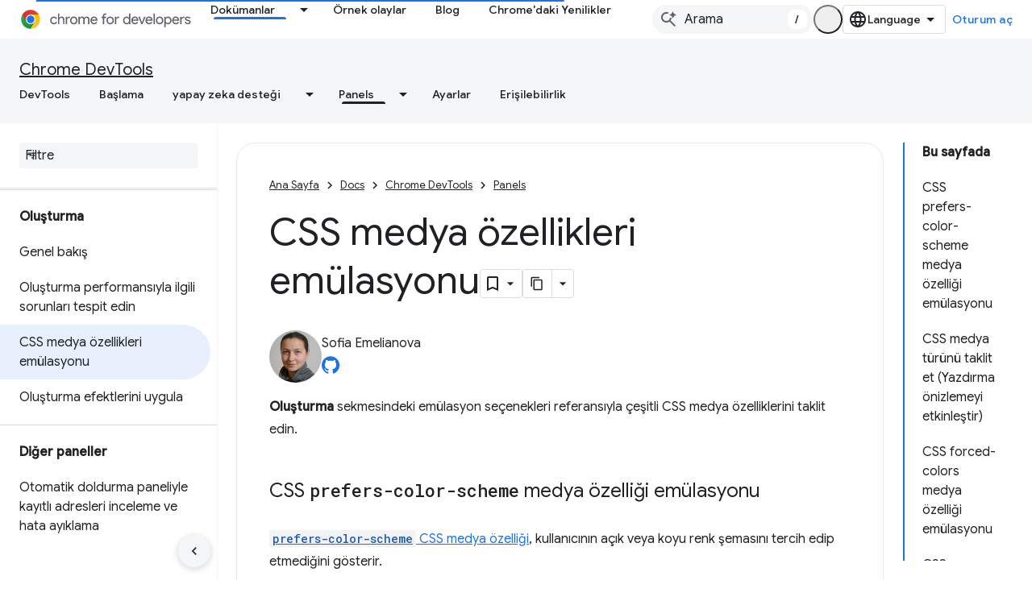

--- FILE ---
content_type: text/html; charset=utf-8
request_url: https://developer.chrome.com/docs/devtools/rendering/emulate-css?authuser=0&hl=tr
body_size: 28893
content:









<!doctype html>
<html 
      lang="tr-x-mtfrom-en"
      dir="ltr">
  <head>
    <meta name="google-signin-client-id" content="157101835696-ooapojlodmuabs2do2vuhhnf90bccmoi.apps.googleusercontent.com"><meta name="google-signin-scope"
          content="profile email https://www.googleapis.com/auth/developerprofiles https://www.googleapis.com/auth/developerprofiles.award https://www.googleapis.com/auth/devprofiles.full_control.firstparty"><meta property="og:site_name" content="Chrome for Developers">
    <meta property="og:type" content="website"><meta name="theme-color" content="#1a73e8"><meta charset="utf-8">
    <meta content="IE=Edge" http-equiv="X-UA-Compatible">
    <meta name="viewport" content="width=device-width, initial-scale=1">
    

    <link rel="manifest" href="/_pwa/chrome/manifest.json"
          crossorigin="use-credentials">
    <link rel="preconnect" href="//www.gstatic.com" crossorigin>
    <link rel="preconnect" href="//fonts.gstatic.com" crossorigin>
    <link rel="preconnect" href="//fonts.googleapis.com" crossorigin>
    <link rel="preconnect" href="//apis.google.com" crossorigin>
    <link rel="preconnect" href="//www.google-analytics.com" crossorigin><link rel="stylesheet" href="//fonts.googleapis.com/css?family=Google+Sans:400,500|Roboto:400,400italic,500,500italic,700,700italic|Roboto+Mono:400,500,700&display=swap">
      <link rel="stylesheet"
            href="//fonts.googleapis.com/css2?family=Material+Icons&family=Material+Symbols+Outlined&display=block"><link rel="stylesheet" href="https://www.gstatic.com/devrel-devsite/prod/v3df8aae39978de8281d519c083a1ff09816fe422ab8f1bf9f8e360a62fb9949d/chrome/css/app.css">
      
        <link rel="stylesheet" href="https://www.gstatic.com/devrel-devsite/prod/v3df8aae39978de8281d519c083a1ff09816fe422ab8f1bf9f8e360a62fb9949d/chrome/css/dark-theme.css" disabled>
      <link rel="shortcut icon" href="https://www.gstatic.com/devrel-devsite/prod/v3df8aae39978de8281d519c083a1ff09816fe422ab8f1bf9f8e360a62fb9949d/chrome/images/favicon.png">
    <link rel="apple-touch-icon" href="https://www.gstatic.com/devrel-devsite/prod/v3df8aae39978de8281d519c083a1ff09816fe422ab8f1bf9f8e360a62fb9949d/chrome/images/touchicon-180.png"><link rel="canonical" href="https://developer.chrome.com/docs/devtools/rendering/emulate-css?hl=tr"><link rel="search" type="application/opensearchdescription+xml"
            title="Chrome for Developers" href="https://developer.chrome.com/s/opensearch.xml?authuser=0&amp;hl=tr">
      <link rel="alternate" hreflang="en"
          href="https://developer.chrome.com/docs/devtools/rendering/emulate-css" /><link rel="alternate" hreflang="x-default" href="https://developer.chrome.com/docs/devtools/rendering/emulate-css" /><link rel="alternate" hreflang="ar"
          href="https://developer.chrome.com/docs/devtools/rendering/emulate-css?hl=ar" /><link rel="alternate" hreflang="bn"
          href="https://developer.chrome.com/docs/devtools/rendering/emulate-css?hl=bn" /><link rel="alternate" hreflang="zh-Hans"
          href="https://developer.chrome.com/docs/devtools/rendering/emulate-css?hl=zh-cn" /><link rel="alternate" hreflang="zh-Hant"
          href="https://developer.chrome.com/docs/devtools/rendering/emulate-css?hl=zh-tw" /><link rel="alternate" hreflang="nl"
          href="https://developer.chrome.com/docs/devtools/rendering/emulate-css?hl=nl" /><link rel="alternate" hreflang="fa"
          href="https://developer.chrome.com/docs/devtools/rendering/emulate-css?hl=fa" /><link rel="alternate" hreflang="fr"
          href="https://developer.chrome.com/docs/devtools/rendering/emulate-css?hl=fr" /><link rel="alternate" hreflang="de"
          href="https://developer.chrome.com/docs/devtools/rendering/emulate-css?hl=de" /><link rel="alternate" hreflang="he"
          href="https://developer.chrome.com/docs/devtools/rendering/emulate-css?hl=he" /><link rel="alternate" hreflang="hi"
          href="https://developer.chrome.com/docs/devtools/rendering/emulate-css?hl=hi" /><link rel="alternate" hreflang="id"
          href="https://developer.chrome.com/docs/devtools/rendering/emulate-css?hl=id" /><link rel="alternate" hreflang="it"
          href="https://developer.chrome.com/docs/devtools/rendering/emulate-css?hl=it" /><link rel="alternate" hreflang="ja"
          href="https://developer.chrome.com/docs/devtools/rendering/emulate-css?hl=ja" /><link rel="alternate" hreflang="ko"
          href="https://developer.chrome.com/docs/devtools/rendering/emulate-css?hl=ko" /><link rel="alternate" hreflang="pl"
          href="https://developer.chrome.com/docs/devtools/rendering/emulate-css?hl=pl" /><link rel="alternate" hreflang="pt-BR"
          href="https://developer.chrome.com/docs/devtools/rendering/emulate-css?hl=pt-br" /><link rel="alternate" hreflang="ru"
          href="https://developer.chrome.com/docs/devtools/rendering/emulate-css?hl=ru" /><link rel="alternate" hreflang="es-419"
          href="https://developer.chrome.com/docs/devtools/rendering/emulate-css?hl=es-419" /><link rel="alternate" hreflang="th"
          href="https://developer.chrome.com/docs/devtools/rendering/emulate-css?hl=th" /><link rel="alternate" hreflang="tr"
          href="https://developer.chrome.com/docs/devtools/rendering/emulate-css?hl=tr" /><link rel="alternate" hreflang="vi"
          href="https://developer.chrome.com/docs/devtools/rendering/emulate-css?hl=vi" /><link rel="alternate" hreflang="en-cn"
          href="https://developer.chrome.google.cn/docs/devtools/rendering/emulate-css" /><link rel="alternate" hreflang="x-default" href="https://developer.chrome.google.cn/docs/devtools/rendering/emulate-css" /><link rel="alternate" hreflang="ar-cn"
          href="https://developer.chrome.google.cn/docs/devtools/rendering/emulate-css?hl=ar" /><link rel="alternate" hreflang="bn-cn"
          href="https://developer.chrome.google.cn/docs/devtools/rendering/emulate-css?hl=bn" /><link rel="alternate" hreflang="zh-Hans-cn"
          href="https://developer.chrome.google.cn/docs/devtools/rendering/emulate-css?hl=zh-cn" /><link rel="alternate" hreflang="zh-Hant-cn"
          href="https://developer.chrome.google.cn/docs/devtools/rendering/emulate-css?hl=zh-tw" /><link rel="alternate" hreflang="nl-cn"
          href="https://developer.chrome.google.cn/docs/devtools/rendering/emulate-css?hl=nl" /><link rel="alternate" hreflang="fa-cn"
          href="https://developer.chrome.google.cn/docs/devtools/rendering/emulate-css?hl=fa" /><link rel="alternate" hreflang="fr-cn"
          href="https://developer.chrome.google.cn/docs/devtools/rendering/emulate-css?hl=fr" /><link rel="alternate" hreflang="de-cn"
          href="https://developer.chrome.google.cn/docs/devtools/rendering/emulate-css?hl=de" /><link rel="alternate" hreflang="he-cn"
          href="https://developer.chrome.google.cn/docs/devtools/rendering/emulate-css?hl=he" /><link rel="alternate" hreflang="hi-cn"
          href="https://developer.chrome.google.cn/docs/devtools/rendering/emulate-css?hl=hi" /><link rel="alternate" hreflang="id-cn"
          href="https://developer.chrome.google.cn/docs/devtools/rendering/emulate-css?hl=id" /><link rel="alternate" hreflang="it-cn"
          href="https://developer.chrome.google.cn/docs/devtools/rendering/emulate-css?hl=it" /><link rel="alternate" hreflang="ja-cn"
          href="https://developer.chrome.google.cn/docs/devtools/rendering/emulate-css?hl=ja" /><link rel="alternate" hreflang="ko-cn"
          href="https://developer.chrome.google.cn/docs/devtools/rendering/emulate-css?hl=ko" /><link rel="alternate" hreflang="pl-cn"
          href="https://developer.chrome.google.cn/docs/devtools/rendering/emulate-css?hl=pl" /><link rel="alternate" hreflang="pt-BR-cn"
          href="https://developer.chrome.google.cn/docs/devtools/rendering/emulate-css?hl=pt-br" /><link rel="alternate" hreflang="ru-cn"
          href="https://developer.chrome.google.cn/docs/devtools/rendering/emulate-css?hl=ru" /><link rel="alternate" hreflang="es-419-cn"
          href="https://developer.chrome.google.cn/docs/devtools/rendering/emulate-css?hl=es-419" /><link rel="alternate" hreflang="th-cn"
          href="https://developer.chrome.google.cn/docs/devtools/rendering/emulate-css?hl=th" /><link rel="alternate" hreflang="tr-cn"
          href="https://developer.chrome.google.cn/docs/devtools/rendering/emulate-css?hl=tr" /><link rel="alternate" hreflang="vi-cn"
          href="https://developer.chrome.google.cn/docs/devtools/rendering/emulate-css?hl=vi" /><title>CSS medya özellikleri emülasyonu &nbsp;|&nbsp; Chrome DevTools &nbsp;|&nbsp; Chrome for Developers</title>

<meta property="og:title" content="CSS medya özellikleri emülasyonu &nbsp;|&nbsp; Chrome DevTools &nbsp;|&nbsp; Chrome for Developers"><meta name="description" content="Preferreds-color-scheme, medya türü, zorlama-renkler, kontrast tercih ediyor, tercih-edilen-hareket, renk gamı emülasyonu.">
  <meta property="og:description" content="Preferreds-color-scheme, medya türü, zorlama-renkler, kontrast tercih ediyor, tercih-edilen-hareket, renk gamı emülasyonu."><meta property="og:url" content="https://developer.chrome.com/docs/devtools/rendering/emulate-css?hl=tr"><meta property="og:locale" content="tr"><script type="application/ld+json">
  {
    "@context": "https://schema.org",
    "@type": "Article",
    "dateModified": "2022-04-13",
    "headline": "CSS medya özellikleri emülasyonu"
  }
</script><script type="application/ld+json">
  {
    "@context": "https://schema.org",
    "@type": "BreadcrumbList",
    "itemListElement": [{
      "@type": "ListItem",
      "position": 1,
      "name": "Docs",
      "item": "https://developer.chrome.com/docs"
    },{
      "@type": "ListItem",
      "position": 2,
      "name": "Chrome DevTools",
      "item": "https://developer.chrome.com/docs/devtools"
    },{
      "@type": "ListItem",
      "position": 3,
      "name": "CSS medya özellikleri emülasyonu",
      "item": "https://developer.chrome.com/docs/devtools/rendering/emulate-css"
    }]
  }
  </script><link rel="alternate machine-translated-from" hreflang="en"
        href="https://developer.chrome.com/docs/devtools/rendering/emulate-css?hl=en&amp;authuser=0">
  

  

  

  

  

  


    
      <link rel="stylesheet" href="/extras.css"></head>
  <body class="color-scheme--light"
        template="page"
        theme="chrome-theme"
        type="article"
        
        appearance
        
        layout="docs"
        
        
        
        
        
        display-toc
        pending>
  
    <devsite-progress type="indeterminate" id="app-progress"></devsite-progress>
  
  
    <a href="#main-content" class="skip-link button">
      
      Ana içeriğe atla
    </a>
    <section class="devsite-wrapper">
      <devsite-cookie-notification-bar></devsite-cookie-notification-bar><devsite-header role="banner">
  
    





















<div class="devsite-header--inner" data-nosnippet>
  <div class="devsite-top-logo-row-wrapper-wrapper">
    <div class="devsite-top-logo-row-wrapper">
      <div class="devsite-top-logo-row">
        <button type="button" id="devsite-hamburger-menu"
          class="devsite-header-icon-button button-flat material-icons gc-analytics-event"
          data-category="Site-Wide Custom Events"
          data-label="Navigation menu button"
          visually-hidden
          aria-label="Menüyü aç">
        </button>
        
<div class="devsite-product-name-wrapper">

  <a href="/" class="devsite-site-logo-link gc-analytics-event"
   data-category="Site-Wide Custom Events" data-label="Site logo" track-type="globalNav"
   track-name="chromeForDevelopers" track-metadata-position="nav"
   track-metadata-eventDetail="nav">
  
  <picture>
    
    <source srcset="https://www.gstatic.com/devrel-devsite/prod/v3df8aae39978de8281d519c083a1ff09816fe422ab8f1bf9f8e360a62fb9949d/chrome/images/lockup-dark-theme.svg"
            media="(prefers-color-scheme: dark)"
            class="devsite-dark-theme">
    
    <img src="https://www.gstatic.com/devrel-devsite/prod/v3df8aae39978de8281d519c083a1ff09816fe422ab8f1bf9f8e360a62fb9949d/chrome/images/lockup.svg" class="devsite-site-logo" alt="Chrome for Developers">
  </picture>
  
</a>



  
  
  <span class="devsite-product-name">
    <ul class="devsite-breadcrumb-list"
  >
  
  <li class="devsite-breadcrumb-item
             ">
    
    
    
      
      
    
  </li>
  
</ul>
  </span>

</div>
        <div class="devsite-top-logo-row-middle">
          <div class="devsite-header-upper-tabs">
            
              
              
  <devsite-tabs class="upper-tabs">

    <nav class="devsite-tabs-wrapper" aria-label="Üst sekmeler">
      
        
          <tab class="devsite-dropdown
    devsite-dropdown-full
    devsite-active
    
    ">
  
    <a href="https://developer.chrome.com/docs?authuser=0&amp;hl=tr"
    class="devsite-tabs-content gc-analytics-event "
      track-metadata-eventdetail="https://developer.chrome.com/docs?authuser=0&amp;hl=tr"
    
       track-type="nav"
       track-metadata-position="nav - dokümanlar"
       track-metadata-module="primary nav"
       aria-label="Dokümanlar, selected" 
       
         
           data-category="Site-Wide Custom Events"
         
           data-label="Tab: Dokümanlar"
         
           track-name="dokümanlar"
         
       >
    Dokümanlar
  
    </a>
    
      <button
         aria-haspopup="menu"
         aria-expanded="false"
         aria-label="İlgili açılır menüsü: Dokümanlar"
         track-type="nav"
         track-metadata-eventdetail="https://developer.chrome.com/docs?authuser=0&amp;hl=tr"
         track-metadata-position="nav - dokümanlar"
         track-metadata-module="primary nav"
         
          
            data-category="Site-Wide Custom Events"
          
            data-label="Tab: Dokümanlar"
          
            track-name="dokümanlar"
          
        
         class="devsite-tabs-dropdown-toggle devsite-icon devsite-icon-arrow-drop-down"></button>
    
  
  <div class="devsite-tabs-dropdown" role="menu" aria-label="submenu" hidden>
    
    <div class="devsite-tabs-dropdown-content">
      
        <div class="devsite-tabs-dropdown-column
                    ">
          
            <ul class="devsite-tabs-dropdown-section
                       build-icon dcc-subnav">
              
                <li class="devsite-nav-title" role="heading" tooltip>Chrome ile geliştirin</li>
              
              
                <li class="devsite-nav-description">Chrome&#39;un nasıl çalıştığını öğrenin, kaynak denemelerine katılın ve Chrome ile her yerde uygulama derleyin.
</li>
              
              
                <li class="devsite-nav-item">
                  <a href="https://developer.chrome.com/docs/web-platform?authuser=0&amp;hl=tr"
                    
                     track-type="nav"
                     track-metadata-eventdetail="https://developer.chrome.com/docs/web-platform?authuser=0&amp;hl=tr"
                     track-metadata-position="nav - dokümanlar"
                     track-metadata-module="tertiary nav"
                     
                       track-metadata-module_headline="chrome ile geliştirin"
                     
                     tooltip
                  >
                    
                    <div class="devsite-nav-item-title">
                      Web Platformu
                    </div>
                    
                  </a>
                </li>
              
                <li class="devsite-nav-item">
                  <a href="https://developer.chrome.com/docs/capabilities?authuser=0&amp;hl=tr"
                    
                     track-type="nav"
                     track-metadata-eventdetail="https://developer.chrome.com/docs/capabilities?authuser=0&amp;hl=tr"
                     track-metadata-position="nav - dokümanlar"
                     track-metadata-module="tertiary nav"
                     
                       track-metadata-module_headline="chrome ile geliştirin"
                     
                     tooltip
                  >
                    
                    <div class="devsite-nav-item-title">
                      İşlemler
                    </div>
                    
                  </a>
                </li>
              
                <li class="devsite-nav-item">
                  <a href="https://developer.chrome.com/docs/chromedriver?authuser=0&amp;hl=tr"
                    
                     track-type="nav"
                     track-metadata-eventdetail="https://developer.chrome.com/docs/chromedriver?authuser=0&amp;hl=tr"
                     track-metadata-position="nav - dokümanlar"
                     track-metadata-module="tertiary nav"
                     
                       track-metadata-module_headline="chrome ile geliştirin"
                     
                     tooltip
                  >
                    
                    <div class="devsite-nav-item-title">
                      ChromeDriver
                    </div>
                    
                  </a>
                </li>
              
                <li class="devsite-nav-item">
                  <a href="https://developer.chrome.com/docs/extensions?authuser=0&amp;hl=tr"
                    
                     track-type="nav"
                     track-metadata-eventdetail="https://developer.chrome.com/docs/extensions?authuser=0&amp;hl=tr"
                     track-metadata-position="nav - dokümanlar"
                     track-metadata-module="tertiary nav"
                     
                       track-metadata-module_headline="chrome ile geliştirin"
                     
                     tooltip
                  >
                    
                    <div class="devsite-nav-item-title">
                      Extensions
                    </div>
                    
                  </a>
                </li>
              
                <li class="devsite-nav-item">
                  <a href="https://developer.chrome.com/docs/webstore?authuser=0&amp;hl=tr"
                    
                     track-type="nav"
                     track-metadata-eventdetail="https://developer.chrome.com/docs/webstore?authuser=0&amp;hl=tr"
                     track-metadata-position="nav - dokümanlar"
                     track-metadata-module="tertiary nav"
                     
                       track-metadata-module_headline="chrome ile geliştirin"
                     
                     tooltip
                  >
                    
                    <div class="devsite-nav-item-title">
                      Chrome Web Store
                    </div>
                    
                  </a>
                </li>
              
                <li class="devsite-nav-item">
                  <a href="https://developer.chrome.com/docs/chromium?authuser=0&amp;hl=tr"
                    
                     track-type="nav"
                     track-metadata-eventdetail="https://developer.chrome.com/docs/chromium?authuser=0&amp;hl=tr"
                     track-metadata-position="nav - dokümanlar"
                     track-metadata-module="tertiary nav"
                     
                       track-metadata-module_headline="chrome ile geliştirin"
                     
                     tooltip
                  >
                    
                    <div class="devsite-nav-item-title">
                      Chromium
                    </div>
                    
                  </a>
                </li>
              
                <li class="devsite-nav-item">
                  <a href="https://developer.chrome.com/docs/android?authuser=0&amp;hl=tr"
                    
                     track-type="nav"
                     track-metadata-eventdetail="https://developer.chrome.com/docs/android?authuser=0&amp;hl=tr"
                     track-metadata-position="nav - dokümanlar"
                     track-metadata-module="tertiary nav"
                     
                       track-metadata-module_headline="chrome ile geliştirin"
                     
                     tooltip
                  >
                    
                    <div class="devsite-nav-item-title">
                      Android'de web
                    </div>
                    
                  </a>
                </li>
              
                <li class="devsite-nav-item">
                  <a href="https://developer.chrome.com/origintrials/?authuser=0&amp;hl=tr"
                    
                     track-type="nav"
                     track-metadata-eventdetail="https://developer.chrome.com/origintrials/?authuser=0&amp;hl=tr"
                     track-metadata-position="nav - dokümanlar"
                     track-metadata-module="tertiary nav"
                     
                       track-metadata-module_headline="chrome ile geliştirin"
                     
                     tooltip
                  >
                    
                    <div class="devsite-nav-item-title">
                      Kaynak denemeleri
                    </div>
                    
                  </a>
                </li>
              
                <li class="devsite-nav-item">
                  <a href="https://developer.chrome.com/release-notes?authuser=0&amp;hl=tr"
                    
                     track-type="nav"
                     track-metadata-eventdetail="https://developer.chrome.com/release-notes?authuser=0&amp;hl=tr"
                     track-metadata-position="nav - dokümanlar"
                     track-metadata-module="tertiary nav"
                     
                       track-metadata-module_headline="chrome ile geliştirin"
                     
                     tooltip
                  >
                    
                    <div class="devsite-nav-item-title">
                      Sürüm notları
                    </div>
                    
                  </a>
                </li>
              
            </ul>
          
        </div>
      
        <div class="devsite-tabs-dropdown-column
                    ">
          
            <ul class="devsite-tabs-dropdown-section
                       productivity-icon dcc-subnav">
              
                <li class="devsite-nav-title" role="heading" tooltip>Verimlilik</li>
              
              
                <li class="devsite-nav-description">Web&#39;in en iyi araçlarıyla kullanıcılarınız için en iyi deneyimi oluşturun.</li>
              
              
                <li class="devsite-nav-item">
                  <a href="https://developer.chrome.com/docs/devtools?authuser=0&amp;hl=tr"
                    
                     track-type="nav"
                     track-metadata-eventdetail="https://developer.chrome.com/docs/devtools?authuser=0&amp;hl=tr"
                     track-metadata-position="nav - dokümanlar"
                     track-metadata-module="tertiary nav"
                     
                       track-metadata-module_headline="verimlilik"
                     
                     tooltip
                  >
                    
                    <div class="devsite-nav-item-title">
                      DevTools
                    </div>
                    
                  </a>
                </li>
              
                <li class="devsite-nav-item">
                  <a href="https://developer.chrome.com/docs/lighthouse?authuser=0&amp;hl=tr"
                    
                     track-type="nav"
                     track-metadata-eventdetail="https://developer.chrome.com/docs/lighthouse?authuser=0&amp;hl=tr"
                     track-metadata-position="nav - dokümanlar"
                     track-metadata-module="tertiary nav"
                     
                       track-metadata-module_headline="verimlilik"
                     
                     tooltip
                  >
                    
                    <div class="devsite-nav-item-title">
                      Deniz Feneri
                    </div>
                    
                  </a>
                </li>
              
                <li class="devsite-nav-item">
                  <a href="https://developer.chrome.com/docs/crux?authuser=0&amp;hl=tr"
                    
                     track-type="nav"
                     track-metadata-eventdetail="https://developer.chrome.com/docs/crux?authuser=0&amp;hl=tr"
                     track-metadata-position="nav - dokümanlar"
                     track-metadata-module="tertiary nav"
                     
                       track-metadata-module_headline="verimlilik"
                     
                     tooltip
                  >
                    
                    <div class="devsite-nav-item-title">
                      Chrome Kullanıcı Deneyimi Raporu
                    </div>
                    
                  </a>
                </li>
              
                <li class="devsite-nav-item">
                  <a href="https://developer.chrome.com/docs/accessibility?authuser=0&amp;hl=tr"
                    
                     track-type="nav"
                     track-metadata-eventdetail="https://developer.chrome.com/docs/accessibility?authuser=0&amp;hl=tr"
                     track-metadata-position="nav - dokümanlar"
                     track-metadata-module="tertiary nav"
                     
                       track-metadata-module_headline="verimlilik"
                     
                     tooltip
                  >
                    
                    <div class="devsite-nav-item-title">
                      Erişilebilirlik
                    </div>
                    
                  </a>
                </li>
              
            </ul>
          
            <ul class="devsite-tabs-dropdown-section
                       dcc-subnav second-column-list">
              
              
                <li class="devsite-nav-description">Hazır kitaplıklarımızla işlerinizi daha hızlı ve daha düzgün yapın.
</li>
              
              
                <li class="devsite-nav-item">
                  <a href="https://developer.chrome.com/docs/workbox?authuser=0&amp;hl=tr"
                    
                     track-type="nav"
                     track-metadata-eventdetail="https://developer.chrome.com/docs/workbox?authuser=0&amp;hl=tr"
                     track-metadata-position="nav - dokümanlar"
                     track-metadata-module="tertiary nav"
                     
                       track-metadata-module_headline="verimlilik"
                     
                     tooltip
                  >
                    
                    <div class="devsite-nav-item-title">
                      Workbox
                    </div>
                    
                  </a>
                </li>
              
                <li class="devsite-nav-item">
                  <a href="https://developer.chrome.com/docs/puppeteer?authuser=0&amp;hl=tr"
                    
                     track-type="nav"
                     track-metadata-eventdetail="https://developer.chrome.com/docs/puppeteer?authuser=0&amp;hl=tr"
                     track-metadata-position="nav - dokümanlar"
                     track-metadata-module="tertiary nav"
                     
                       track-metadata-module_headline="verimlilik"
                     
                     tooltip
                  >
                    
                    <div class="devsite-nav-item-title">
                      Kuklacı
                    </div>
                    
                  </a>
                </li>
              
            </ul>
          
        </div>
      
        <div class="devsite-tabs-dropdown-column
                    ">
          
            <ul class="devsite-tabs-dropdown-section
                       experience-icon dcc-subnav">
              
                <li class="devsite-nav-title" role="heading" tooltip>Deneyim</li>
              
              
                <li class="devsite-nav-description">Chrome ile güzel ve etkili bir web tasarlayın.
</li>
              
              
                <li class="devsite-nav-item">
                  <a href="https://developer.chrome.com/docs/ai?authuser=0&amp;hl=tr"
                    
                     track-type="nav"
                     track-metadata-eventdetail="https://developer.chrome.com/docs/ai?authuser=0&amp;hl=tr"
                     track-metadata-position="nav - dokümanlar"
                     track-metadata-module="tertiary nav"
                     
                       track-metadata-module_headline="deneyim"
                     
                     tooltip
                  >
                    
                    <div class="devsite-nav-item-title">
                      Yapay zeka
                    </div>
                    
                  </a>
                </li>
              
                <li class="devsite-nav-item">
                  <a href="https://developer.chrome.com/docs/performance?authuser=0&amp;hl=tr"
                    
                     track-type="nav"
                     track-metadata-eventdetail="https://developer.chrome.com/docs/performance?authuser=0&amp;hl=tr"
                     track-metadata-position="nav - dokümanlar"
                     track-metadata-module="tertiary nav"
                     
                       track-metadata-module_headline="deneyim"
                     
                     tooltip
                  >
                    
                    <div class="devsite-nav-item-title">
                      Performans
                    </div>
                    
                  </a>
                </li>
              
                <li class="devsite-nav-item">
                  <a href="https://developer.chrome.com/docs/css-ui?authuser=0&amp;hl=tr"
                    
                     track-type="nav"
                     track-metadata-eventdetail="https://developer.chrome.com/docs/css-ui?authuser=0&amp;hl=tr"
                     track-metadata-position="nav - dokümanlar"
                     track-metadata-module="tertiary nav"
                     
                       track-metadata-module_headline="deneyim"
                     
                     tooltip
                  >
                    
                    <div class="devsite-nav-item-title">
                      CSS ve kullanıcı arayüzü
                    </div>
                    
                  </a>
                </li>
              
                <li class="devsite-nav-item">
                  <a href="https://developer.chrome.com/docs/identity?authuser=0&amp;hl=tr"
                    
                     track-type="nav"
                     track-metadata-eventdetail="https://developer.chrome.com/docs/identity?authuser=0&amp;hl=tr"
                     track-metadata-position="nav - dokümanlar"
                     track-metadata-module="tertiary nav"
                     
                       track-metadata-module_headline="deneyim"
                     
                     tooltip
                  >
                    
                    <div class="devsite-nav-item-title">
                      Kimlik
                    </div>
                    
                  </a>
                </li>
              
                <li class="devsite-nav-item">
                  <a href="https://developer.chrome.com/docs/payments?authuser=0&amp;hl=tr"
                    
                     track-type="nav"
                     track-metadata-eventdetail="https://developer.chrome.com/docs/payments?authuser=0&amp;hl=tr"
                     track-metadata-position="nav - dokümanlar"
                     track-metadata-module="tertiary nav"
                     
                       track-metadata-module_headline="deneyim"
                     
                     tooltip
                  >
                    
                    <div class="devsite-nav-item-title">
                      Ödemeler
                    </div>
                    
                  </a>
                </li>
              
                <li class="devsite-nav-item">
                  <a href="https://developer.chrome.com/docs/privacy-security?authuser=0&amp;hl=tr"
                    
                     track-type="nav"
                     track-metadata-eventdetail="https://developer.chrome.com/docs/privacy-security?authuser=0&amp;hl=tr"
                     track-metadata-position="nav - dokümanlar"
                     track-metadata-module="tertiary nav"
                     
                       track-metadata-module_headline="deneyim"
                     
                     tooltip
                  >
                    
                    <div class="devsite-nav-item-title">
                      Gizlilik ve güvenlik
                    </div>
                    
                  </a>
                </li>
              
            </ul>
          
        </div>
      
        <div class="devsite-tabs-dropdown-column
                    ">
          
            <ul class="devsite-tabs-dropdown-section
                       resources-icon dcc-subnav">
              
                <li class="devsite-nav-title" role="heading" tooltip>Kaynaklar</li>
              
              
                <li class="devsite-nav-description">Chrome ve Google&#39;dan daha fazlası.
</li>
              
              
                <li class="devsite-nav-item">
                  <a href="https://developer.chrome.com/docs?authuser=0&amp;hl=tr"
                    
                     track-type="nav"
                     track-metadata-eventdetail="https://developer.chrome.com/docs?authuser=0&amp;hl=tr"
                     track-metadata-position="nav - dokümanlar"
                     track-metadata-module="tertiary nav"
                     
                       track-metadata-module_headline="kaynaklar"
                     
                     tooltip
                  >
                    
                    <div class="devsite-nav-item-title">
                      Tüm belgeler
                    </div>
                    
                  </a>
                </li>
              
                <li class="devsite-nav-item">
                  <a href="https://web.dev/baseline?authuser=0&amp;hl=tr"
                    
                     track-type="nav"
                     track-metadata-eventdetail="https://web.dev/baseline?authuser=0&amp;hl=tr"
                     track-metadata-position="nav - dokümanlar"
                     track-metadata-module="tertiary nav"
                     
                       track-metadata-module_headline="kaynaklar"
                     
                     tooltip
                  >
                    
                    <div class="devsite-nav-item-title">
                      Referans değer
                    </div>
                    
                  </a>
                </li>
              
                <li class="devsite-nav-item">
                  <a href="https://web.dev?authuser=0&amp;hl=tr"
                    
                     track-type="nav"
                     track-metadata-eventdetail="https://web.dev?authuser=0&amp;hl=tr"
                     track-metadata-position="nav - dokümanlar"
                     track-metadata-module="tertiary nav"
                     
                       track-metadata-module_headline="kaynaklar"
                     
                     tooltip
                  >
                    
                    <div class="devsite-nav-item-title">
                      web.dev
                    </div>
                    
                  </a>
                </li>
              
                <li class="devsite-nav-item">
                  <a href="https://pagespeed.web.dev?authuser=0&amp;hl=tr"
                    
                     track-type="nav"
                     track-metadata-eventdetail="https://pagespeed.web.dev?authuser=0&amp;hl=tr"
                     track-metadata-position="nav - dokümanlar"
                     track-metadata-module="tertiary nav"
                     
                       track-metadata-module_headline="kaynaklar"
                     
                     tooltip
                  >
                    
                    <div class="devsite-nav-item-title">
                      PageSpeed Insights denetimi
                    </div>
                    
                  </a>
                </li>
              
                <li class="devsite-nav-item">
                  <a href="https://developers.google.com/privacy-sandbox?authuser=0&amp;hl=tr"
                    
                     track-type="nav"
                     track-metadata-eventdetail="https://developers.google.com/privacy-sandbox?authuser=0&amp;hl=tr"
                     track-metadata-position="nav - dokümanlar"
                     track-metadata-module="tertiary nav"
                     
                       track-metadata-module_headline="kaynaklar"
                     
                     tooltip
                  >
                    
                    <div class="devsite-nav-item-title">
                      Özel Korumalı Alan
                    </div>
                    
                  </a>
                </li>
              
                <li class="devsite-nav-item">
                  <a href="https://developer.chrome.com/docs/iwa?authuser=0&amp;hl=tr"
                    
                     track-type="nav"
                     track-metadata-eventdetail="https://developer.chrome.com/docs/iwa?authuser=0&amp;hl=tr"
                     track-metadata-position="nav - dokümanlar"
                     track-metadata-module="tertiary nav"
                     
                       track-metadata-module_headline="kaynaklar"
                     
                     tooltip
                  >
                    
                    <div class="devsite-nav-item-title">
                      Yalıtılmış web uygulamaları (IWA)
                    </div>
                    
                  </a>
                </li>
              
            </ul>
          
        </div>
      
    </div>
  </div>
</tab>
        
      
        
          <tab  >
            
    <a href="https://developer.chrome.com/case-studies?authuser=0&amp;hl=tr"
    class="devsite-tabs-content gc-analytics-event "
      track-metadata-eventdetail="https://developer.chrome.com/case-studies?authuser=0&amp;hl=tr"
    
       track-type="nav"
       track-metadata-position="nav - örnek olaylar"
       track-metadata-module="primary nav"
       
       
         
           data-category="Site-Wide Custom Events"
         
           data-label="Tab: Örnek olaylar"
         
           track-name="örnek olaylar"
         
       >
    Örnek olaylar
  
    </a>
    
  
          </tab>
        
      
        
          <tab  >
            
    <a href="https://developer.chrome.com/blog?authuser=0&amp;hl=tr"
    class="devsite-tabs-content gc-analytics-event "
      track-metadata-eventdetail="https://developer.chrome.com/blog?authuser=0&amp;hl=tr"
    
       track-type="nav"
       track-metadata-position="nav - blog"
       track-metadata-module="primary nav"
       
       
         
           data-category="Site-Wide Custom Events"
         
           data-label="Tab: Blog"
         
           track-name="blog"
         
       >
    Blog
  
    </a>
    
  
          </tab>
        
      
        
          <tab  >
            
    <a href="https://developer.chrome.com/new?authuser=0&amp;hl=tr"
    class="devsite-tabs-content gc-analytics-event "
      track-metadata-eventdetail="https://developer.chrome.com/new?authuser=0&amp;hl=tr"
    
       track-type="nav"
       track-metadata-position="nav - chrome&#39;daki yenilikler"
       track-metadata-module="primary nav"
       
       
         
           data-category="Site-Wide Custom Events"
         
           data-label="Tab: Chrome&#39;daki Yenilikler"
         
           track-name="chrome&#39;daki yenilikler"
         
       >
    Chrome&#39;daki Yenilikler
  
    </a>
    
  
          </tab>
        
      
    </nav>

  </devsite-tabs>

            
           </div>
          
<devsite-search
    enable-signin
    enable-search
    enable-suggestions
      enable-query-completion
    
    enable-search-summaries
    project-name="Chrome DevTools"
    tenant-name="Chrome for Developers"
    
    
    
    
    
    >
  <form class="devsite-search-form" action="https://developer.chrome.com/s/results?authuser=0&amp;hl=tr" method="GET">
    <div class="devsite-search-container">
      <button type="button"
              search-open
              class="devsite-search-button devsite-header-icon-button button-flat material-icons"
              
              aria-label="Aramayı aç"></button>
      <div class="devsite-searchbox">
        <input
          aria-activedescendant=""
          aria-autocomplete="list"
          
          aria-label="Arama"
          aria-expanded="false"
          aria-haspopup="listbox"
          autocomplete="off"
          class="devsite-search-field devsite-search-query"
          name="q"
          
          placeholder="Arama"
          role="combobox"
          type="text"
          value=""
          >
          <div class="devsite-search-image material-icons" aria-hidden="true">
            
              <svg class="devsite-search-ai-image" width="24" height="24" viewBox="0 0 24 24" fill="none" xmlns="http://www.w3.org/2000/svg">
                  <g clip-path="url(#clip0_6641_386)">
                    <path d="M19.6 21L13.3 14.7C12.8 15.1 12.225 15.4167 11.575 15.65C10.925 15.8833 10.2333 16 9.5 16C7.68333 16 6.14167 15.375 4.875 14.125C3.625 12.8583 3 11.3167 3 9.5C3 7.68333 3.625 6.15 4.875 4.9C6.14167 3.63333 7.68333 3 9.5 3C10.0167 3 10.5167 3.05833 11 3.175C11.4833 3.275 11.9417 3.43333 12.375 3.65L10.825 5.2C10.6083 5.13333 10.3917 5.08333 10.175 5.05C9.95833 5.01667 9.73333 5 9.5 5C8.25 5 7.18333 5.44167 6.3 6.325C5.43333 7.19167 5 8.25 5 9.5C5 10.75 5.43333 11.8167 6.3 12.7C7.18333 13.5667 8.25 14 9.5 14C10.6667 14 11.6667 13.625 12.5 12.875C13.35 12.1083 13.8417 11.15 13.975 10H15.975C15.925 10.6333 15.7833 11.2333 15.55 11.8C15.3333 12.3667 15.05 12.8667 14.7 13.3L21 19.6L19.6 21ZM17.5 12C17.5 10.4667 16.9667 9.16667 15.9 8.1C14.8333 7.03333 13.5333 6.5 12 6.5C13.5333 6.5 14.8333 5.96667 15.9 4.9C16.9667 3.83333 17.5 2.53333 17.5 0.999999C17.5 2.53333 18.0333 3.83333 19.1 4.9C20.1667 5.96667 21.4667 6.5 23 6.5C21.4667 6.5 20.1667 7.03333 19.1 8.1C18.0333 9.16667 17.5 10.4667 17.5 12Z" fill="#5F6368"/>
                  </g>
                <defs>
                <clipPath id="clip0_6641_386">
                <rect width="24" height="24" fill="white"/>
                </clipPath>
                </defs>
              </svg>
            
          </div>
          <div class="devsite-search-shortcut-icon-container" aria-hidden="true">
            <kbd class="devsite-search-shortcut-icon">/</kbd>
          </div>
      </div>
    </div>
  </form>
  <button type="button"
          search-close
          class="devsite-search-button devsite-header-icon-button button-flat material-icons"
          
          aria-label="Aramayı kapat"></button>
</devsite-search>

        </div>

        

          

          

          <devsite-appearance-selector></devsite-appearance-selector>

          
<devsite-language-selector>
  <ul role="presentation">
    
    
    <li role="presentation">
      <a role="menuitem" lang="en"
        >English</a>
    </li>
    
    <li role="presentation">
      <a role="menuitem" lang="de"
        >Deutsch</a>
    </li>
    
    <li role="presentation">
      <a role="menuitem" lang="es_419"
        >Español – América Latina</a>
    </li>
    
    <li role="presentation">
      <a role="menuitem" lang="fr"
        >Français</a>
    </li>
    
    <li role="presentation">
      <a role="menuitem" lang="id"
        >Indonesia</a>
    </li>
    
    <li role="presentation">
      <a role="menuitem" lang="it"
        >Italiano</a>
    </li>
    
    <li role="presentation">
      <a role="menuitem" lang="nl"
        >Nederlands</a>
    </li>
    
    <li role="presentation">
      <a role="menuitem" lang="pl"
        >Polski</a>
    </li>
    
    <li role="presentation">
      <a role="menuitem" lang="pt_br"
        >Português – Brasil</a>
    </li>
    
    <li role="presentation">
      <a role="menuitem" lang="vi"
        >Tiếng Việt</a>
    </li>
    
    <li role="presentation">
      <a role="menuitem" lang="tr"
        >Türkçe</a>
    </li>
    
    <li role="presentation">
      <a role="menuitem" lang="ru"
        >Русский</a>
    </li>
    
    <li role="presentation">
      <a role="menuitem" lang="he"
        >עברית</a>
    </li>
    
    <li role="presentation">
      <a role="menuitem" lang="ar"
        >العربيّة</a>
    </li>
    
    <li role="presentation">
      <a role="menuitem" lang="fa"
        >فارسی</a>
    </li>
    
    <li role="presentation">
      <a role="menuitem" lang="hi"
        >हिंदी</a>
    </li>
    
    <li role="presentation">
      <a role="menuitem" lang="bn"
        >বাংলা</a>
    </li>
    
    <li role="presentation">
      <a role="menuitem" lang="th"
        >ภาษาไทย</a>
    </li>
    
    <li role="presentation">
      <a role="menuitem" lang="zh_cn"
        >中文 – 简体</a>
    </li>
    
    <li role="presentation">
      <a role="menuitem" lang="zh_tw"
        >中文 – 繁體</a>
    </li>
    
    <li role="presentation">
      <a role="menuitem" lang="ja"
        >日本語</a>
    </li>
    
    <li role="presentation">
      <a role="menuitem" lang="ko"
        >한국어</a>
    </li>
    
  </ul>
</devsite-language-selector>


          

        

        
          <devsite-user 
                        
                        
                          enable-profiles
                        
                        
                        id="devsite-user">
            
              
              <span class="button devsite-top-button" aria-hidden="true" visually-hidden>Oturum aç</span>
            
          </devsite-user>
        
        
        
      </div>
    </div>
  </div>



  <div class="devsite-collapsible-section
    ">
    <div class="devsite-header-background">
      
        
          <div class="devsite-product-id-row"
           >
            <div class="devsite-product-description-row">
              
                
                <div class="devsite-product-id">
                  
                  
                  
                    <ul class="devsite-breadcrumb-list"
  >
  
  <li class="devsite-breadcrumb-item
             ">
    
    
    
      
        
  <a href="https://developer.chrome.com/docs/devtools?authuser=0&amp;hl=tr"
      
        class="devsite-breadcrumb-link gc-analytics-event"
      
        data-category="Site-Wide Custom Events"
      
        data-label="Lower Header"
      
        data-value="1"
      
        track-type="globalNav"
      
        track-name="breadcrumb"
      
        track-metadata-position="1"
      
        track-metadata-eventdetail="Chrome DevTools"
      
    >
    
          Chrome DevTools
        
  </a>
  
      
    
  </li>
  
</ul>
                </div>
                
              
              
            </div>
            
          </div>
          
        
      
      
        <div class="devsite-doc-set-nav-row">
          
          
            
            
  <devsite-tabs class="lower-tabs">

    <nav class="devsite-tabs-wrapper" aria-label="Alttaki sekmeler">
      
        
          <tab  >
            
    <a href="https://developer.chrome.com/docs/devtools?authuser=0&amp;hl=tr"
    class="devsite-tabs-content gc-analytics-event "
      track-metadata-eventdetail="https://developer.chrome.com/docs/devtools?authuser=0&amp;hl=tr"
    
       track-type="nav"
       track-metadata-position="nav - devtools"
       track-metadata-module="primary nav"
       
       
         
           data-category="Site-Wide Custom Events"
         
           data-label="Tab: DevTools"
         
           track-name="devtools"
         
       >
    DevTools
  
    </a>
    
  
          </tab>
        
      
        
          <tab  >
            
    <a href="https://developer.chrome.com/docs/devtools/overview?authuser=0&amp;hl=tr"
    class="devsite-tabs-content gc-analytics-event "
      track-metadata-eventdetail="https://developer.chrome.com/docs/devtools/overview?authuser=0&amp;hl=tr"
    
       track-type="nav"
       track-metadata-position="nav - başlama"
       track-metadata-module="primary nav"
       
       
         
           data-category="Site-Wide Custom Events"
         
           data-label="Tab: Başlama"
         
           track-name="başlama"
         
       >
    Başlama
  
    </a>
    
  
          </tab>
        
      
        
          <tab class="devsite-dropdown
    
    
    
    ">
  
    <a href="https://developer.chrome.com/docs/devtools/ai-assistance?authuser=0&amp;hl=tr"
    class="devsite-tabs-content gc-analytics-event "
      track-metadata-eventdetail="https://developer.chrome.com/docs/devtools/ai-assistance?authuser=0&amp;hl=tr"
    
       track-type="nav"
       track-metadata-position="nav - yapay zeka desteği"
       track-metadata-module="primary nav"
       
       
         
           data-category="Site-Wide Custom Events"
         
           data-label="Tab: yapay zeka desteği"
         
           track-name="yapay zeka desteği"
         
       >
    yapay zeka desteği
  
    </a>
    
      <button
         aria-haspopup="menu"
         aria-expanded="false"
         aria-label="İlgili açılır menüsü: yapay zeka desteği"
         track-type="nav"
         track-metadata-eventdetail="https://developer.chrome.com/docs/devtools/ai-assistance?authuser=0&amp;hl=tr"
         track-metadata-position="nav - yapay zeka desteği"
         track-metadata-module="primary nav"
         
          
            data-category="Site-Wide Custom Events"
          
            data-label="Tab: yapay zeka desteği"
          
            track-name="yapay zeka desteği"
          
        
         class="devsite-tabs-dropdown-toggle devsite-icon devsite-icon-arrow-drop-down"></button>
    
  
  <div class="devsite-tabs-dropdown" role="menu" aria-label="submenu" hidden>
    
    <div class="devsite-tabs-dropdown-content">
      
        <div class="devsite-tabs-dropdown-column
                    ">
          
            <ul class="devsite-tabs-dropdown-section
                       ">
              
              
              
                <li class="devsite-nav-item">
                  <a href="https://developer.chrome.com/docs/devtools/ai-assistance?authuser=0&amp;hl=tr"
                    
                     track-type="nav"
                     track-metadata-eventdetail="https://developer.chrome.com/docs/devtools/ai-assistance?authuser=0&amp;hl=tr"
                     track-metadata-position="nav - yapay zeka desteği"
                     track-metadata-module="tertiary nav"
                     
                     tooltip
                  >
                    
                    <div class="devsite-nav-item-title">
                      Genel bakış
                    </div>
                    
                  </a>
                </li>
              
                <li class="devsite-nav-item">
                  <a href="https://developer.chrome.com/docs/devtools/ai-assistance/get-started?authuser=0&amp;hl=tr"
                    
                     track-type="nav"
                     track-metadata-eventdetail="https://developer.chrome.com/docs/devtools/ai-assistance/get-started?authuser=0&amp;hl=tr"
                     track-metadata-position="nav - yapay zeka desteği"
                     track-metadata-module="tertiary nav"
                     
                     tooltip
                  >
                    
                    <div class="devsite-nav-item-title">
                      Başlama
                    </div>
                    
                  </a>
                </li>
              
                <li class="devsite-nav-item">
                  <a href="https://developer.chrome.com/docs/devtools/ai-assistance/styling?authuser=0&amp;hl=tr"
                    
                     track-type="nav"
                     track-metadata-eventdetail="https://developer.chrome.com/docs/devtools/ai-assistance/styling?authuser=0&amp;hl=tr"
                     track-metadata-position="nav - yapay zeka desteği"
                     track-metadata-module="tertiary nav"
                     
                     tooltip
                  >
                    
                    <div class="devsite-nav-item-title">
                      Stil
                    </div>
                    
                  </a>
                </li>
              
                <li class="devsite-nav-item">
                  <a href="https://developer.chrome.com/docs/devtools/ai-assistance/network?authuser=0&amp;hl=tr"
                    
                     track-type="nav"
                     track-metadata-eventdetail="https://developer.chrome.com/docs/devtools/ai-assistance/network?authuser=0&amp;hl=tr"
                     track-metadata-position="nav - yapay zeka desteği"
                     track-metadata-module="tertiary nav"
                     
                     tooltip
                  >
                    
                    <div class="devsite-nav-item-title">
                      Ağ
                    </div>
                    
                  </a>
                </li>
              
                <li class="devsite-nav-item">
                  <a href="https://developer.chrome.com/docs/devtools/ai-assistance/sources?authuser=0&amp;hl=tr"
                    
                     track-type="nav"
                     track-metadata-eventdetail="https://developer.chrome.com/docs/devtools/ai-assistance/sources?authuser=0&amp;hl=tr"
                     track-metadata-position="nav - yapay zeka desteği"
                     track-metadata-module="tertiary nav"
                     
                     tooltip
                  >
                    
                    <div class="devsite-nav-item-title">
                      Kaynaklar
                    </div>
                    
                  </a>
                </li>
              
                <li class="devsite-nav-item">
                  <a href="https://developer.chrome.com/docs/devtools/ai-assistance/performance?authuser=0&amp;hl=tr"
                    
                     track-type="nav"
                     track-metadata-eventdetail="https://developer.chrome.com/docs/devtools/ai-assistance/performance?authuser=0&amp;hl=tr"
                     track-metadata-position="nav - yapay zeka desteği"
                     track-metadata-module="tertiary nav"
                     
                     tooltip
                  >
                    
                    <div class="devsite-nav-item-title">
                      Performans
                    </div>
                    
                  </a>
                </li>
              
            </ul>
          
        </div>
      
    </div>
  </div>
</tab>
        
      
        
          <tab class="devsite-dropdown
    
    devsite-active
    
    ">
  
    <a href="https://developer.chrome.com/docs/devtools/dom?authuser=0&amp;hl=tr"
    class="devsite-tabs-content gc-analytics-event "
      track-metadata-eventdetail="https://developer.chrome.com/docs/devtools/dom?authuser=0&amp;hl=tr"
    
       track-type="nav"
       track-metadata-position="nav - panels"
       track-metadata-module="primary nav"
       aria-label="Panels, selected" 
       
         
           data-category="Site-Wide Custom Events"
         
           data-label="Tab: Panels"
         
           track-name="panels"
         
       >
    Panels
  
    </a>
    
      <button
         aria-haspopup="menu"
         aria-expanded="false"
         aria-label="İlgili açılır menüsü: Panels"
         track-type="nav"
         track-metadata-eventdetail="https://developer.chrome.com/docs/devtools/dom?authuser=0&amp;hl=tr"
         track-metadata-position="nav - panels"
         track-metadata-module="primary nav"
         
          
            data-category="Site-Wide Custom Events"
          
            data-label="Tab: Panels"
          
            track-name="panels"
          
        
         class="devsite-tabs-dropdown-toggle devsite-icon devsite-icon-arrow-drop-down"></button>
    
  
  <div class="devsite-tabs-dropdown" role="menu" aria-label="submenu" hidden>
    
    <div class="devsite-tabs-dropdown-content">
      
        <div class="devsite-tabs-dropdown-column
                    ">
          
            <ul class="devsite-tabs-dropdown-section
                       ">
              
                <li class="devsite-nav-title" role="heading" tooltip>Popüler</li>
              
              
              
                <li class="devsite-nav-item">
                  <a href="https://developer.chrome.com/docs/devtools/elements?authuser=0&amp;hl=tr"
                    
                     track-type="nav"
                     track-metadata-eventdetail="https://developer.chrome.com/docs/devtools/elements?authuser=0&amp;hl=tr"
                     track-metadata-position="nav - panels"
                     track-metadata-module="tertiary nav"
                     
                       track-metadata-module_headline="popüler"
                     
                     tooltip
                  >
                    
                    <div class="devsite-nav-item-title">
                      Öğeler
                    </div>
                    
                  </a>
                </li>
              
                <li class="devsite-nav-item">
                  <a href="https://developer.chrome.com/docs/devtools/console?authuser=0&amp;hl=tr"
                    
                     track-type="nav"
                     track-metadata-eventdetail="https://developer.chrome.com/docs/devtools/console?authuser=0&amp;hl=tr"
                     track-metadata-position="nav - panels"
                     track-metadata-module="tertiary nav"
                     
                       track-metadata-module_headline="popüler"
                     
                     tooltip
                  >
                    
                    <div class="devsite-nav-item-title">
                      Konsol
                    </div>
                    
                  </a>
                </li>
              
                <li class="devsite-nav-item">
                  <a href="https://developer.chrome.com/docs/devtools/lighthouse?authuser=0&amp;hl=tr"
                    
                     track-type="nav"
                     track-metadata-eventdetail="https://developer.chrome.com/docs/devtools/lighthouse?authuser=0&amp;hl=tr"
                     track-metadata-position="nav - panels"
                     track-metadata-module="tertiary nav"
                     
                       track-metadata-module_headline="popüler"
                     
                     tooltip
                  >
                    
                    <div class="devsite-nav-item-title">
                      Deniz Feneri
                    </div>
                    
                  </a>
                </li>
              
                <li class="devsite-nav-item">
                  <a href="https://developer.chrome.com/docs/devtools/memory?authuser=0&amp;hl=tr"
                    
                     track-type="nav"
                     track-metadata-eventdetail="https://developer.chrome.com/docs/devtools/memory?authuser=0&amp;hl=tr"
                     track-metadata-position="nav - panels"
                     track-metadata-module="tertiary nav"
                     
                       track-metadata-module_headline="popüler"
                     
                     tooltip
                  >
                    
                    <div class="devsite-nav-item-title">
                      Bellek
                    </div>
                    
                  </a>
                </li>
              
                <li class="devsite-nav-item">
                  <a href="https://developer.chrome.com/docs/devtools/network/overview?authuser=0&amp;hl=tr"
                    
                     track-type="nav"
                     track-metadata-eventdetail="https://developer.chrome.com/docs/devtools/network/overview?authuser=0&amp;hl=tr"
                     track-metadata-position="nav - panels"
                     track-metadata-module="tertiary nav"
                     
                       track-metadata-module_headline="popüler"
                     
                     tooltip
                  >
                    
                    <div class="devsite-nav-item-title">
                      Ağ
                    </div>
                    
                  </a>
                </li>
              
                <li class="devsite-nav-item">
                  <a href="https://developer.chrome.com/docs/devtools/performance/overview?authuser=0&amp;hl=tr"
                    
                     track-type="nav"
                     track-metadata-eventdetail="https://developer.chrome.com/docs/devtools/performance/overview?authuser=0&amp;hl=tr"
                     track-metadata-position="nav - panels"
                     track-metadata-module="tertiary nav"
                     
                       track-metadata-module_headline="popüler"
                     
                     tooltip
                  >
                    
                    <div class="devsite-nav-item-title">
                      Performans
                    </div>
                    
                  </a>
                </li>
              
                <li class="devsite-nav-item">
                  <a href="https://developer.chrome.com/docs/devtools/recorder/overview?authuser=0&amp;hl=tr"
                    
                     track-type="nav"
                     track-metadata-eventdetail="https://developer.chrome.com/docs/devtools/recorder/overview?authuser=0&amp;hl=tr"
                     track-metadata-position="nav - panels"
                     track-metadata-module="tertiary nav"
                     
                       track-metadata-module_headline="popüler"
                     
                     tooltip
                  >
                    
                    <div class="devsite-nav-item-title">
                      Kaydedici
                    </div>
                    
                  </a>
                </li>
              
                <li class="devsite-nav-item">
                  <a href="https://developer.chrome.com/docs/devtools/rendering?authuser=0&amp;hl=tr"
                    
                     track-type="nav"
                     track-metadata-eventdetail="https://developer.chrome.com/docs/devtools/rendering?authuser=0&amp;hl=tr"
                     track-metadata-position="nav - panels"
                     track-metadata-module="tertiary nav"
                     
                       track-metadata-module_headline="popüler"
                     
                     tooltip
                  >
                    
                    <div class="devsite-nav-item-title">
                      Oluşturma
                    </div>
                    
                  </a>
                </li>
              
                <li class="devsite-nav-item">
                  <a href="https://developer.chrome.com/docs/devtools/security?authuser=0&amp;hl=tr"
                    
                     track-type="nav"
                     track-metadata-eventdetail="https://developer.chrome.com/docs/devtools/security?authuser=0&amp;hl=tr"
                     track-metadata-position="nav - panels"
                     track-metadata-module="tertiary nav"
                     
                       track-metadata-module_headline="popüler"
                     
                     tooltip
                  >
                    
                    <div class="devsite-nav-item-title">
                      Güvenlik
                    </div>
                    
                  </a>
                </li>
              
                <li class="devsite-nav-item">
                  <a href="https://developer.chrome.com/docs/devtools/sources?authuser=0&amp;hl=tr"
                    
                     track-type="nav"
                     track-metadata-eventdetail="https://developer.chrome.com/docs/devtools/sources?authuser=0&amp;hl=tr"
                     track-metadata-position="nav - panels"
                     track-metadata-module="tertiary nav"
                     
                       track-metadata-module_headline="popüler"
                     
                     tooltip
                  >
                    
                    <div class="devsite-nav-item-title">
                      Kaynaklar
                    </div>
                    
                  </a>
                </li>
              
            </ul>
          
        </div>
      
        <div class="devsite-tabs-dropdown-column
                    ">
          
            <ul class="devsite-tabs-dropdown-section
                       ">
              
                <li class="devsite-nav-title" role="heading" tooltip>Tümü</li>
              
              
              
                <li class="devsite-nav-item">
                  <a href="https://developer.chrome.com/docs/devtools/autofill?authuser=0&amp;hl=tr"
                    
                     track-type="nav"
                     track-metadata-eventdetail="https://developer.chrome.com/docs/devtools/autofill?authuser=0&amp;hl=tr"
                     track-metadata-position="nav - panels"
                     track-metadata-module="tertiary nav"
                     
                       track-metadata-module_headline="tümü"
                     
                     tooltip
                  >
                    
                    <div class="devsite-nav-item-title">
                      Otomatik Doldurma özelliği
                    </div>
                    
                  </a>
                </li>
              
                <li class="devsite-nav-item">
                  <a href="https://developer.chrome.com/docs/devtools/css/animations?authuser=0&amp;hl=tr"
                    
                     track-type="nav"
                     track-metadata-eventdetail="https://developer.chrome.com/docs/devtools/css/animations?authuser=0&amp;hl=tr"
                     track-metadata-position="nav - panels"
                     track-metadata-module="tertiary nav"
                     
                       track-metadata-module_headline="tümü"
                     
                     tooltip
                  >
                    
                    <div class="devsite-nav-item-title">
                      Animasyonlar
                    </div>
                    
                  </a>
                </li>
              
                <li class="devsite-nav-item">
                  <a href="https://developer.chrome.com/docs/devtools/application?authuser=0&amp;hl=tr"
                    
                     track-type="nav"
                     track-metadata-eventdetail="https://developer.chrome.com/docs/devtools/application?authuser=0&amp;hl=tr"
                     track-metadata-position="nav - panels"
                     track-metadata-module="tertiary nav"
                     
                       track-metadata-module_headline="tümü"
                     
                     tooltip
                  >
                    
                    <div class="devsite-nav-item-title">
                      Uygulama
                    </div>
                    
                  </a>
                </li>
              
                <li class="devsite-nav-item">
                  <a href="https://developer.chrome.com/docs/devtools/changes?authuser=0&amp;hl=tr"
                    
                     track-type="nav"
                     track-metadata-eventdetail="https://developer.chrome.com/docs/devtools/changes?authuser=0&amp;hl=tr"
                     track-metadata-position="nav - panels"
                     track-metadata-module="tertiary nav"
                     
                       track-metadata-module_headline="tümü"
                     
                     tooltip
                  >
                    
                    <div class="devsite-nav-item-title">
                      Aktarma sayısı
                    </div>
                    
                  </a>
                </li>
              
                <li class="devsite-nav-item">
                  <a href="https://developer.chrome.com/docs/devtools/coverage?authuser=0&amp;hl=tr"
                    
                     track-type="nav"
                     track-metadata-eventdetail="https://developer.chrome.com/docs/devtools/coverage?authuser=0&amp;hl=tr"
                     track-metadata-position="nav - panels"
                     track-metadata-module="tertiary nav"
                     
                       track-metadata-module_headline="tümü"
                     
                     tooltip
                  >
                    
                    <div class="devsite-nav-item-title">
                      Kapsam
                    </div>
                    
                  </a>
                </li>
              
                <li class="devsite-nav-item">
                  <a href="https://developer.chrome.com/docs/devtools/css-overview?authuser=0&amp;hl=tr"
                    
                     track-type="nav"
                     track-metadata-eventdetail="https://developer.chrome.com/docs/devtools/css-overview?authuser=0&amp;hl=tr"
                     track-metadata-position="nav - panels"
                     track-metadata-module="tertiary nav"
                     
                       track-metadata-module_headline="tümü"
                     
                     tooltip
                  >
                    
                    <div class="devsite-nav-item-title">
                      CSS'ye genel bakış
                    </div>
                    
                  </a>
                </li>
              
                <li class="devsite-nav-item">
                  <a href="https://developer.chrome.com/docs/devtools/developer-resources?authuser=0&amp;hl=tr"
                    
                     track-type="nav"
                     track-metadata-eventdetail="https://developer.chrome.com/docs/devtools/developer-resources?authuser=0&amp;hl=tr"
                     track-metadata-position="nav - panels"
                     track-metadata-module="tertiary nav"
                     
                       track-metadata-module_headline="tümü"
                     
                     tooltip
                  >
                    
                    <div class="devsite-nav-item-title">
                      Geliştirici kaynakları
                    </div>
                    
                  </a>
                </li>
              
                <li class="devsite-nav-item">
                  <a href="https://developer.chrome.com/docs/devtools/issues?authuser=0&amp;hl=tr"
                    
                     track-type="nav"
                     track-metadata-eventdetail="https://developer.chrome.com/docs/devtools/issues?authuser=0&amp;hl=tr"
                     track-metadata-position="nav - panels"
                     track-metadata-module="tertiary nav"
                     
                       track-metadata-module_headline="tümü"
                     
                     tooltip
                  >
                    
                    <div class="devsite-nav-item-title">
                      Sorunlar
                    </div>
                    
                  </a>
                </li>
              
                <li class="devsite-nav-item">
                  <a href="https://developer.chrome.com/docs/devtools/layers?authuser=0&amp;hl=tr"
                    
                     track-type="nav"
                     track-metadata-eventdetail="https://developer.chrome.com/docs/devtools/layers?authuser=0&amp;hl=tr"
                     track-metadata-position="nav - panels"
                     track-metadata-module="tertiary nav"
                     
                       track-metadata-module_headline="tümü"
                     
                     tooltip
                  >
                    
                    <div class="devsite-nav-item-title">
                      Katmanlar
                    </div>
                    
                  </a>
                </li>
              
                <li class="devsite-nav-item">
                  <a href="https://developer.chrome.com/docs/devtools/lighthouse?authuser=0&amp;hl=tr"
                    
                     track-type="nav"
                     track-metadata-eventdetail="https://developer.chrome.com/docs/devtools/lighthouse?authuser=0&amp;hl=tr"
                     track-metadata-position="nav - panels"
                     track-metadata-module="tertiary nav"
                     
                       track-metadata-module_headline="tümü"
                     
                     tooltip
                  >
                    
                    <div class="devsite-nav-item-title">
                      Deniz Feneri
                    </div>
                    
                  </a>
                </li>
              
                <li class="devsite-nav-item">
                  <a href="https://developer.chrome.com/docs/devtools/media-panel?authuser=0&amp;hl=tr"
                    
                     track-type="nav"
                     track-metadata-eventdetail="https://developer.chrome.com/docs/devtools/media-panel?authuser=0&amp;hl=tr"
                     track-metadata-position="nav - panels"
                     track-metadata-module="tertiary nav"
                     
                       track-metadata-module_headline="tümü"
                     
                     tooltip
                  >
                    
                    <div class="devsite-nav-item-title">
                      Medya
                    </div>
                    
                  </a>
                </li>
              
                <li class="devsite-nav-item">
                  <a href="https://developer.chrome.com/docs/devtools/memory-inspector?authuser=0&amp;hl=tr"
                    
                     track-type="nav"
                     track-metadata-eventdetail="https://developer.chrome.com/docs/devtools/memory-inspector?authuser=0&amp;hl=tr"
                     track-metadata-position="nav - panels"
                     track-metadata-module="tertiary nav"
                     
                       track-metadata-module_headline="tümü"
                     
                     tooltip
                  >
                    
                    <div class="devsite-nav-item-title">
                      Bellek Denetleyici
                    </div>
                    
                  </a>
                </li>
              
            </ul>
          
        </div>
      
        <div class="devsite-tabs-dropdown-column
                    ">
          
            <ul class="devsite-tabs-dropdown-section
                       ">
              
              
              
                <li class="devsite-nav-item">
                  <a href="https://developer.chrome.com/docs/devtools/device-mode/override-user-agent?authuser=0&amp;hl=tr"
                    
                     track-type="nav"
                     track-metadata-eventdetail="https://developer.chrome.com/docs/devtools/device-mode/override-user-agent?authuser=0&amp;hl=tr"
                     track-metadata-position="nav - panels"
                     track-metadata-module="tertiary nav"
                     
                     tooltip
                  >
                    
                    <div class="devsite-nav-item-title">
                      Ağ koşulları
                    </div>
                    
                  </a>
                </li>
              
                <li class="devsite-nav-item">
                  <a href="https://developer.chrome.com/docs/devtools/network-request-blocking?authuser=0&amp;hl=tr"
                    
                     track-type="nav"
                     track-metadata-eventdetail="https://developer.chrome.com/docs/devtools/network-request-blocking?authuser=0&amp;hl=tr"
                     track-metadata-position="nav - panels"
                     track-metadata-module="tertiary nav"
                     
                     tooltip
                  >
                    
                    <div class="devsite-nav-item-title">
                      Ağ isteği engelleme
                    </div>
                    
                  </a>
                </li>
              
                <li class="devsite-nav-item">
                  <a href="https://developer.chrome.com/docs/devtools/performance-monitor?authuser=0&amp;hl=tr"
                    
                     track-type="nav"
                     track-metadata-eventdetail="https://developer.chrome.com/docs/devtools/performance-monitor?authuser=0&amp;hl=tr"
                     track-metadata-position="nav - panels"
                     track-metadata-module="tertiary nav"
                     
                     tooltip
                  >
                    
                    <div class="devsite-nav-item-title">
                      Performans izleyicisi
                    </div>
                    
                  </a>
                </li>
              
                <li class="devsite-nav-item">
                  <a href="https://developer.chrome.com/docs/devtools/protocol-monitor?authuser=0&amp;hl=tr"
                    
                     track-type="nav"
                     track-metadata-eventdetail="https://developer.chrome.com/docs/devtools/protocol-monitor?authuser=0&amp;hl=tr"
                     track-metadata-position="nav - panels"
                     track-metadata-module="tertiary nav"
                     
                     tooltip
                  >
                    
                    <div class="devsite-nav-item-title">
                      Protokol izleyici
                    </div>
                    
                  </a>
                </li>
              
                <li class="devsite-nav-item">
                  <a href="https://developer.chrome.com/docs/devtools/quick-source?authuser=0&amp;hl=tr"
                    
                     track-type="nav"
                     track-metadata-eventdetail="https://developer.chrome.com/docs/devtools/quick-source?authuser=0&amp;hl=tr"
                     track-metadata-position="nav - panels"
                     track-metadata-module="tertiary nav"
                     
                     tooltip
                  >
                    
                    <div class="devsite-nav-item-title">
                      Hızlı kaynak
                    </div>
                    
                  </a>
                </li>
              
                <li class="devsite-nav-item">
                  <a href="https://developer.chrome.com/docs/devtools/sensors?authuser=0&amp;hl=tr"
                    
                     track-type="nav"
                     track-metadata-eventdetail="https://developer.chrome.com/docs/devtools/sensors?authuser=0&amp;hl=tr"
                     track-metadata-position="nav - panels"
                     track-metadata-module="tertiary nav"
                     
                     tooltip
                  >
                    
                    <div class="devsite-nav-item-title">
                      Sensörler
                    </div>
                    
                  </a>
                </li>
              
                <li class="devsite-nav-item">
                  <a href="https://developer.chrome.com/docs/devtools/webaudio?authuser=0&amp;hl=tr"
                    
                     track-type="nav"
                     track-metadata-eventdetail="https://developer.chrome.com/docs/devtools/webaudio?authuser=0&amp;hl=tr"
                     track-metadata-position="nav - panels"
                     track-metadata-module="tertiary nav"
                     
                     tooltip
                  >
                    
                    <div class="devsite-nav-item-title">
                      WebAudio
                    </div>
                    
                  </a>
                </li>
              
                <li class="devsite-nav-item">
                  <a href="https://developer.chrome.com/docs/devtools/webauthn?authuser=0&amp;hl=tr"
                    
                     track-type="nav"
                     track-metadata-eventdetail="https://developer.chrome.com/docs/devtools/webauthn?authuser=0&amp;hl=tr"
                     track-metadata-position="nav - panels"
                     track-metadata-module="tertiary nav"
                     
                     tooltip
                  >
                    
                    <div class="devsite-nav-item-title">
                      WebAuthn
                    </div>
                    
                  </a>
                </li>
              
                <li class="devsite-nav-item">
                  <a href="https://developer.chrome.com/docs/devtools/whats-new?authuser=0&amp;hl=tr"
                    
                     track-type="nav"
                     track-metadata-eventdetail="https://developer.chrome.com/docs/devtools/whats-new?authuser=0&amp;hl=tr"
                     track-metadata-position="nav - panels"
                     track-metadata-module="tertiary nav"
                     
                     tooltip
                  >
                    
                    <div class="devsite-nav-item-title">
                      Yenilikler
                    </div>
                    
                  </a>
                </li>
              
            </ul>
          
        </div>
      
    </div>
  </div>
</tab>
        
      
        
          <tab  >
            
    <a href="https://developer.chrome.com/docs/devtools/settings?authuser=0&amp;hl=tr"
    class="devsite-tabs-content gc-analytics-event "
      track-metadata-eventdetail="https://developer.chrome.com/docs/devtools/settings?authuser=0&amp;hl=tr"
    
       track-type="nav"
       track-metadata-position="nav - ayarlar"
       track-metadata-module="primary nav"
       
       
         
           data-category="Site-Wide Custom Events"
         
           data-label="Tab: Ayarlar"
         
           track-name="ayarlar"
         
       >
    Ayarlar
  
    </a>
    
  
          </tab>
        
      
        
          <tab  >
            
    <a href="https://developer.chrome.com/docs/devtools/accessibility/reference?authuser=0&amp;hl=tr"
    class="devsite-tabs-content gc-analytics-event "
      track-metadata-eventdetail="https://developer.chrome.com/docs/devtools/accessibility/reference?authuser=0&amp;hl=tr"
    
       track-type="nav"
       track-metadata-position="nav - erişilebilirlik"
       track-metadata-module="primary nav"
       
       
         
           data-category="Site-Wide Custom Events"
         
           data-label="Tab: Erişilebilirlik"
         
           track-name="erişilebilirlik"
         
       >
    Erişilebilirlik
  
    </a>
    
  
          </tab>
        
      
    </nav>

  </devsite-tabs>

          
          
        </div>
      
    </div>
  </div>

</div>



  

  
</devsite-header>
      <devsite-book-nav scrollbars >
        
          





















<div class="devsite-book-nav-filter"
     >
  <span class="filter-list-icon material-icons" aria-hidden="true"></span>
  <input type="text"
         placeholder="Filtre"
         
         aria-label="Filtrelemek için yazın"
         role="searchbox">
  
  <span class="filter-clear-button hidden"
        data-title="Filtreyi temizle"
        aria-label="Filtreyi temizle"
        role="button"
        tabindex="0"></span>
</div>

<nav class="devsite-book-nav devsite-nav nocontent"
     aria-label="Yan menü">
  <div class="devsite-mobile-header">
    <button type="button"
            id="devsite-close-nav"
            class="devsite-header-icon-button button-flat material-icons gc-analytics-event"
            data-category="Site-Wide Custom Events"
            data-label="Close navigation"
            aria-label="Gezinmeyi kapat">
    </button>
    <div class="devsite-product-name-wrapper">

  <a href="/" class="devsite-site-logo-link gc-analytics-event"
   data-category="Site-Wide Custom Events" data-label="Site logo" track-type="globalNav"
   track-name="chromeForDevelopers" track-metadata-position="nav"
   track-metadata-eventDetail="nav">
  
  <picture>
    
    <source srcset="https://www.gstatic.com/devrel-devsite/prod/v3df8aae39978de8281d519c083a1ff09816fe422ab8f1bf9f8e360a62fb9949d/chrome/images/lockup-dark-theme.svg"
            media="(prefers-color-scheme: dark)"
            class="devsite-dark-theme">
    
    <img src="https://www.gstatic.com/devrel-devsite/prod/v3df8aae39978de8281d519c083a1ff09816fe422ab8f1bf9f8e360a62fb9949d/chrome/images/lockup.svg" class="devsite-site-logo" alt="Chrome for Developers">
  </picture>
  
</a>


  
      <span class="devsite-product-name">
        
        
        <ul class="devsite-breadcrumb-list"
  >
  
  <li class="devsite-breadcrumb-item
             ">
    
    
    
      
      
    
  </li>
  
</ul>
      </span>
    

</div>
  </div>

  <div class="devsite-book-nav-wrapper">
    <div class="devsite-mobile-nav-top">
      
        <ul class="devsite-nav-list">
          
            <li class="devsite-nav-item">
              
  
  <a href="/docs"
    
       class="devsite-nav-title gc-analytics-event
              
              devsite-nav-active"
    

    
      
        data-category="Site-Wide Custom Events"
      
        data-label="Tab: Dokümanlar"
      
        track-name="dokümanlar"
      
    
     data-category="Site-Wide Custom Events"
     data-label="Responsive Tab: Dokümanlar"
     track-type="globalNav"
     track-metadata-eventDetail="globalMenu"
     track-metadata-position="nav">
  
    <span class="devsite-nav-text" tooltip >
      Dokümanlar
   </span>
    
  
  </a>
  

  
    <ul class="devsite-nav-responsive-tabs devsite-nav-has-menu
               ">
      
<li class="devsite-nav-item">

  
  <span
    
       class="devsite-nav-title"
       tooltip
    
    
      
        data-category="Site-Wide Custom Events"
      
        data-label="Tab: Dokümanlar"
      
        track-name="dokümanlar"
      
    >
  
    <span class="devsite-nav-text" tooltip menu="Dokümanlar">
      Diğer
   </span>
    
    <span class="devsite-nav-icon material-icons" data-icon="forward"
          menu="Dokümanlar">
    </span>
    
  
  </span>
  

</li>

    </ul>
  
              
                <ul class="devsite-nav-responsive-tabs">
                  
                    
                    
                    
                    <li class="devsite-nav-item">
                      
  
  <a href="/docs/devtools"
    
       class="devsite-nav-title gc-analytics-event
              
              "
    

    
      
        data-category="Site-Wide Custom Events"
      
        data-label="Tab: DevTools"
      
        track-name="devtools"
      
    
     data-category="Site-Wide Custom Events"
     data-label="Responsive Tab: DevTools"
     track-type="globalNav"
     track-metadata-eventDetail="globalMenu"
     track-metadata-position="nav">
  
    <span class="devsite-nav-text" tooltip >
      DevTools
   </span>
    
  
  </a>
  

  
                    </li>
                  
                    
                    
                    
                    <li class="devsite-nav-item">
                      
  
  <a href="/docs/devtools/overview"
    
       class="devsite-nav-title gc-analytics-event
              
              "
    

    
      
        data-category="Site-Wide Custom Events"
      
        data-label="Tab: Başlama"
      
        track-name="başlama"
      
    
     data-category="Site-Wide Custom Events"
     data-label="Responsive Tab: Başlama"
     track-type="globalNav"
     track-metadata-eventDetail="globalMenu"
     track-metadata-position="nav">
  
    <span class="devsite-nav-text" tooltip >
      Başlama
   </span>
    
  
  </a>
  

  
                    </li>
                  
                    
                    
                    
                    <li class="devsite-nav-item">
                      
  
  <a href="/docs/devtools/ai-assistance"
    
       class="devsite-nav-title gc-analytics-event
              devsite-nav-has-children
              "
    

    
      
        data-category="Site-Wide Custom Events"
      
        data-label="Tab: yapay zeka desteği"
      
        track-name="yapay zeka desteği"
      
    
     data-category="Site-Wide Custom Events"
     data-label="Responsive Tab: yapay zeka desteği"
     track-type="globalNav"
     track-metadata-eventDetail="globalMenu"
     track-metadata-position="nav">
  
    <span class="devsite-nav-text" tooltip >
      yapay zeka desteği
   </span>
    
    <span class="devsite-nav-icon material-icons" data-icon="forward"
          >
    </span>
    
  
  </a>
  

  
    <ul class="devsite-nav-responsive-tabs devsite-nav-has-menu
                devsite-lower-tab-item">
      
<li class="devsite-nav-item">

  
  <span
    
       class="devsite-nav-title"
       tooltip
    
    
      
        data-category="Site-Wide Custom Events"
      
        data-label="Tab: yapay zeka desteği"
      
        track-name="yapay zeka desteği"
      
    >
  
    <span class="devsite-nav-text" tooltip menu="yapay zeka desteği">
      Diğer
   </span>
    
    <span class="devsite-nav-icon material-icons" data-icon="forward"
          menu="yapay zeka desteği">
    </span>
    
  
  </span>
  

</li>

    </ul>
  
                    </li>
                  
                    
                    
                    
                    <li class="devsite-nav-item">
                      
  
  <a href="/docs/devtools/dom"
    
       class="devsite-nav-title gc-analytics-event
              devsite-nav-has-children
              devsite-nav-active"
    

    
      
        data-category="Site-Wide Custom Events"
      
        data-label="Tab: Panels"
      
        track-name="panels"
      
    
     data-category="Site-Wide Custom Events"
     data-label="Responsive Tab: Panels"
     track-type="globalNav"
     track-metadata-eventDetail="globalMenu"
     track-metadata-position="nav">
  
    <span class="devsite-nav-text" tooltip menu="_book">
      Panels
   </span>
    
    <span class="devsite-nav-icon material-icons" data-icon="forward"
          menu="_book">
    </span>
    
  
  </a>
  

  
    <ul class="devsite-nav-responsive-tabs devsite-nav-has-menu
                devsite-lower-tab-item">
      
<li class="devsite-nav-item">

  
  <span
    
       class="devsite-nav-title"
       tooltip
    
    
      
        data-category="Site-Wide Custom Events"
      
        data-label="Tab: Panels"
      
        track-name="panels"
      
    >
  
    <span class="devsite-nav-text" tooltip menu="Panels">
      Diğer
   </span>
    
    <span class="devsite-nav-icon material-icons" data-icon="forward"
          menu="Panels">
    </span>
    
  
  </span>
  

</li>

    </ul>
  
                    </li>
                  
                    
                    
                    
                    <li class="devsite-nav-item">
                      
  
  <a href="/docs/devtools/settings"
    
       class="devsite-nav-title gc-analytics-event
              
              "
    

    
      
        data-category="Site-Wide Custom Events"
      
        data-label="Tab: Ayarlar"
      
        track-name="ayarlar"
      
    
     data-category="Site-Wide Custom Events"
     data-label="Responsive Tab: Ayarlar"
     track-type="globalNav"
     track-metadata-eventDetail="globalMenu"
     track-metadata-position="nav">
  
    <span class="devsite-nav-text" tooltip >
      Ayarlar
   </span>
    
  
  </a>
  

  
                    </li>
                  
                    
                    
                    
                    <li class="devsite-nav-item">
                      
  
  <a href="/docs/devtools/accessibility/reference"
    
       class="devsite-nav-title gc-analytics-event
              
              "
    

    
      
        data-category="Site-Wide Custom Events"
      
        data-label="Tab: Erişilebilirlik"
      
        track-name="erişilebilirlik"
      
    
     data-category="Site-Wide Custom Events"
     data-label="Responsive Tab: Erişilebilirlik"
     track-type="globalNav"
     track-metadata-eventDetail="globalMenu"
     track-metadata-position="nav">
  
    <span class="devsite-nav-text" tooltip >
      Erişilebilirlik
   </span>
    
  
  </a>
  

  
                    </li>
                  
                </ul>
              
            </li>
          
            <li class="devsite-nav-item">
              
  
  <a href="/case-studies"
    
       class="devsite-nav-title gc-analytics-event
              
              "
    

    
      
        data-category="Site-Wide Custom Events"
      
        data-label="Tab: Örnek olaylar"
      
        track-name="örnek olaylar"
      
    
     data-category="Site-Wide Custom Events"
     data-label="Responsive Tab: Örnek olaylar"
     track-type="globalNav"
     track-metadata-eventDetail="globalMenu"
     track-metadata-position="nav">
  
    <span class="devsite-nav-text" tooltip >
      Örnek olaylar
   </span>
    
  
  </a>
  

  
              
            </li>
          
            <li class="devsite-nav-item">
              
  
  <a href="/blog"
    
       class="devsite-nav-title gc-analytics-event
              
              "
    

    
      
        data-category="Site-Wide Custom Events"
      
        data-label="Tab: Blog"
      
        track-name="blog"
      
    
     data-category="Site-Wide Custom Events"
     data-label="Responsive Tab: Blog"
     track-type="globalNav"
     track-metadata-eventDetail="globalMenu"
     track-metadata-position="nav">
  
    <span class="devsite-nav-text" tooltip >
      Blog
   </span>
    
  
  </a>
  

  
              
            </li>
          
            <li class="devsite-nav-item">
              
  
  <a href="/new"
    
       class="devsite-nav-title gc-analytics-event
              
              "
    

    
      
        data-category="Site-Wide Custom Events"
      
        data-label="Tab: Chrome&#39;daki Yenilikler"
      
        track-name="chrome&#39;daki yenilikler"
      
    
     data-category="Site-Wide Custom Events"
     data-label="Responsive Tab: Chrome&#39;daki Yenilikler"
     track-type="globalNav"
     track-metadata-eventDetail="globalMenu"
     track-metadata-position="nav">
  
    <span class="devsite-nav-text" tooltip >
      Chrome&#39;daki Yenilikler
   </span>
    
  
  </a>
  

  
              
            </li>
          
          
          
        </ul>
      
    </div>
    
      <div class="devsite-mobile-nav-bottom">
        
          
          <ul class="devsite-nav-list" menu="_book">
            <li class="devsite-nav-item
           devsite-nav-heading"><div class="devsite-nav-title devsite-nav-title-no-path">
        <span class="devsite-nav-text" tooltip>Öğeler</span>
      </div></li>

  <li class="devsite-nav-item"><a href="/docs/devtools/elements"
        class="devsite-nav-title gc-analytics-event"
        data-category="Site-Wide Custom Events"
        data-label="Book nav link, pathname: /docs/devtools/elements"
        track-type="bookNav"
        track-name="click"
        track-metadata-eventdetail="/docs/devtools/elements"
      ><span class="devsite-nav-text" tooltip>Genel bakış</span></a></li>

  <li class="devsite-nav-item
           devsite-nav-expandable"><div class="devsite-expandable-nav">
      <a class="devsite-nav-toggle" aria-hidden="true"></a><div class="devsite-nav-title devsite-nav-title-no-path" tabindex="0" role="button">
        <span class="devsite-nav-text" tooltip>DOM</span>
      </div><ul class="devsite-nav-section"><li class="devsite-nav-item"><a href="/docs/devtools/dom"
        class="devsite-nav-title gc-analytics-event"
        data-category="Site-Wide Custom Events"
        data-label="Book nav link, pathname: /docs/devtools/dom"
        track-type="bookNav"
        track-name="click"
        track-metadata-eventdetail="/docs/devtools/dom"
      ><span class="devsite-nav-text" tooltip>DOM&#39;yi görüntüleme ve değiştirme</span></a></li><li class="devsite-nav-item"><a href="/docs/devtools/dom/properties"
        class="devsite-nav-title gc-analytics-event"
        data-category="Site-Wide Custom Events"
        data-label="Book nav link, pathname: /docs/devtools/dom/properties"
        track-type="bookNav"
        track-name="click"
        track-metadata-eventdetail="/docs/devtools/dom/properties"
      ><span class="devsite-nav-text" tooltip>DOM nesnelerinin özelliklerini görüntüleme</span></a></li><li class="devsite-nav-item"><a href="/docs/devtools/elements/badges"
        class="devsite-nav-title gc-analytics-event"
        data-category="Site-Wide Custom Events"
        data-label="Book nav link, pathname: /docs/devtools/elements/badges"
        track-type="bookNav"
        track-name="click"
        track-metadata-eventdetail="/docs/devtools/elements/badges"
      ><span class="devsite-nav-text" tooltip>Rozet referansı</span></a></li></ul></div></li>

  <li class="devsite-nav-item
           devsite-nav-expandable"><div class="devsite-expandable-nav">
      <a class="devsite-nav-toggle" aria-hidden="true"></a><div class="devsite-nav-title devsite-nav-title-no-path" tabindex="0" role="button">
        <span class="devsite-nav-text" tooltip>CSS</span>
      </div><ul class="devsite-nav-section"><li class="devsite-nav-item"><a href="/docs/devtools/css"
        class="devsite-nav-title gc-analytics-event"
        data-category="Site-Wide Custom Events"
        data-label="Book nav link, pathname: /docs/devtools/css"
        track-type="bookNav"
        track-name="click"
        track-metadata-eventdetail="/docs/devtools/css"
      ><span class="devsite-nav-text" tooltip>CSS&#39;yi görüntüleme ve değiştirme</span></a></li><li class="devsite-nav-item"><a href="/docs/devtools/css/issues"
        class="devsite-nav-title gc-analytics-event"
        data-category="Site-Wide Custom Events"
        data-label="Book nav link, pathname: /docs/devtools/css/issues"
        track-type="bookNav"
        track-name="click"
        track-metadata-eventdetail="/docs/devtools/css/issues"
      ><span class="devsite-nav-text" tooltip>Geçersiz, geçersiz kılınmış, etkin olmayan ve diğer CSS&#39;leri bulma</span></a></li><li class="devsite-nav-item"><a href="/docs/devtools/css/color"
        class="devsite-nav-title gc-analytics-event"
        data-category="Site-Wide Custom Events"
        data-label="Book nav link, pathname: /docs/devtools/css/color"
        track-type="bookNav"
        track-name="click"
        track-metadata-eventdetail="/docs/devtools/css/color"
      ><span class="devsite-nav-text" tooltip>Renk Seçici ile verileri inceleyin ve hata ayıklayın</span></a></li><li class="devsite-nav-item"><a href="/docs/devtools/css/grid"
        class="devsite-nav-title gc-analytics-event"
        data-category="Site-Wide Custom Events"
        data-label="Book nav link, pathname: /docs/devtools/css/grid"
        track-type="bookNav"
        track-name="click"
        track-metadata-eventdetail="/docs/devtools/css/grid"
      ><span class="devsite-nav-text" tooltip>Izgara düzenlerini inceleyin</span></a></li><li class="devsite-nav-item"><a href="/docs/devtools/css/flexbox"
        class="devsite-nav-title gc-analytics-event"
        data-category="Site-Wide Custom Events"
        data-label="Book nav link, pathname: /docs/devtools/css/flexbox"
        track-type="bookNav"
        track-name="click"
        track-metadata-eventdetail="/docs/devtools/css/flexbox"
      ><span class="devsite-nav-text" tooltip>Flexbox düzenlerini inceleme ve hata ayıklama</span></a></li><li class="devsite-nav-item"><a href="/docs/devtools/css/container-queries"
        class="devsite-nav-title gc-analytics-event"
        data-category="Site-Wide Custom Events"
        data-label="Book nav link, pathname: /docs/devtools/css/container-queries"
        track-type="bookNav"
        track-name="click"
        track-metadata-eventdetail="/docs/devtools/css/container-queries"
      ><span class="devsite-nav-text" tooltip>Kapsayıcı sorgularını inceleyin ve hata ayıklayın</span></a></li><li class="devsite-nav-item"><a href="/docs/devtools/css/reference"
        class="devsite-nav-title gc-analytics-event"
        data-category="Site-Wide Custom Events"
        data-label="Book nav link, pathname: /docs/devtools/css/reference"
        track-type="bookNav"
        track-name="click"
        track-metadata-eventdetail="/docs/devtools/css/reference"
      ><span class="devsite-nav-text" tooltip>Özellik referansı</span></a></li></ul></div></li>

  <li class="devsite-nav-item
           devsite-nav-heading"><div class="devsite-nav-title devsite-nav-title-no-path">
        <span class="devsite-nav-text" tooltip>Konsol</span>
      </div></li>

  <li class="devsite-nav-item"><a href="/docs/devtools/console"
        class="devsite-nav-title gc-analytics-event"
        data-category="Site-Wide Custom Events"
        data-label="Book nav link, pathname: /docs/devtools/console"
        track-type="bookNav"
        track-name="click"
        track-metadata-eventdetail="/docs/devtools/console"
      ><span class="devsite-nav-text" tooltip>Genel bakış</span></a></li>

  <li class="devsite-nav-item"><a href="/docs/devtools/console/understand-messages"
        class="devsite-nav-title gc-analytics-event"
        data-category="Site-Wide Custom Events"
        data-label="Book nav link, pathname: /docs/devtools/console/understand-messages"
        track-type="bookNav"
        track-name="click"
        track-metadata-eventdetail="/docs/devtools/console/understand-messages"
      ><span class="devsite-nav-text" tooltip>Konsol analizleriyle hataları ve uyarıları anlama</span></a></li>

  <li class="devsite-nav-item"><a href="/docs/devtools/console/log"
        class="devsite-nav-title gc-analytics-event"
        data-category="Site-Wide Custom Events"
        data-label="Book nav link, pathname: /docs/devtools/console/log"
        track-type="bookNav"
        track-name="click"
        track-metadata-eventdetail="/docs/devtools/console/log"
      ><span class="devsite-nav-text" tooltip>İletileri günlüğe kaydetme</span></a></li>

  <li class="devsite-nav-item"><a href="/docs/devtools/console/javascript"
        class="devsite-nav-title gc-analytics-event"
        data-category="Site-Wide Custom Events"
        data-label="Book nav link, pathname: /docs/devtools/console/javascript"
        track-type="bookNav"
        track-name="click"
        track-metadata-eventdetail="/docs/devtools/console/javascript"
      ><span class="devsite-nav-text" tooltip>JavaScript&#39;i çalıştırın</span></a></li>

  <li class="devsite-nav-item"><a href="/docs/devtools/console/live-expressions"
        class="devsite-nav-title gc-analytics-event"
        data-category="Site-Wide Custom Events"
        data-label="Book nav link, pathname: /docs/devtools/console/live-expressions"
        track-type="bookNav"
        track-name="click"
        track-metadata-eventdetail="/docs/devtools/console/live-expressions"
      ><span class="devsite-nav-text" tooltip>JavaScript&#39;i gerçek zamanlı olarak izleyin</span></a></li>

  <li class="devsite-nav-item"><a href="/docs/devtools/console/format-style"
        class="devsite-nav-title gc-analytics-event"
        data-category="Site-Wide Custom Events"
        data-label="Book nav link, pathname: /docs/devtools/console/format-style"
        track-type="bookNav"
        track-name="click"
        track-metadata-eventdetail="/docs/devtools/console/format-style"
      ><span class="devsite-nav-text" tooltip>İletileri biçimlendirme ve biçimlendirme</span></a></li>

  <li class="devsite-nav-item"><a href="/docs/devtools/console/reference"
        class="devsite-nav-title gc-analytics-event"
        data-category="Site-Wide Custom Events"
        data-label="Book nav link, pathname: /docs/devtools/console/reference"
        track-type="bookNav"
        track-name="click"
        track-metadata-eventdetail="/docs/devtools/console/reference"
      ><span class="devsite-nav-text" tooltip>Özellik referansı</span></a></li>

  <li class="devsite-nav-item"><a href="/docs/devtools/console/api"
        class="devsite-nav-title gc-analytics-event"
        data-category="Site-Wide Custom Events"
        data-label="Book nav link, pathname: /docs/devtools/console/api"
        track-type="bookNav"
        track-name="click"
        track-metadata-eventdetail="/docs/devtools/console/api"
      ><span class="devsite-nav-text" tooltip>API referansı</span></a></li>

  <li class="devsite-nav-item"><a href="/docs/devtools/console/utilities"
        class="devsite-nav-title gc-analytics-event"
        data-category="Site-Wide Custom Events"
        data-label="Book nav link, pathname: /docs/devtools/console/utilities"
        track-type="bookNav"
        track-name="click"
        track-metadata-eventdetail="/docs/devtools/console/utilities"
      ><span class="devsite-nav-text" tooltip>Utilities API referansı</span></a></li>

  <li class="devsite-nav-item
           devsite-nav-heading"><div class="devsite-nav-title devsite-nav-title-no-path">
        <span class="devsite-nav-text" tooltip>Kaynaklar</span>
      </div></li>

  <li class="devsite-nav-item"><a href="/docs/devtools/sources"
        class="devsite-nav-title gc-analytics-event"
        data-category="Site-Wide Custom Events"
        data-label="Book nav link, pathname: /docs/devtools/sources"
        track-type="bookNav"
        track-name="click"
        track-metadata-eventdetail="/docs/devtools/sources"
      ><span class="devsite-nav-text" tooltip>Genel bakış</span></a></li>

  <li class="devsite-nav-item"><a href="/docs/devtools/javascript"
        class="devsite-nav-title gc-analytics-event"
        data-category="Site-Wide Custom Events"
        data-label="Book nav link, pathname: /docs/devtools/javascript"
        track-type="bookNav"
        track-name="click"
        track-metadata-eventdetail="/docs/devtools/javascript"
      ><span class="devsite-nav-text" tooltip>JavaScript hatalarını ayıkla</span></a></li>

  <li class="devsite-nav-item"><a href="/docs/devtools/javascript/breakpoints"
        class="devsite-nav-title gc-analytics-event"
        data-category="Site-Wide Custom Events"
        data-label="Book nav link, pathname: /docs/devtools/javascript/breakpoints"
        track-type="bookNav"
        track-name="click"
        track-metadata-eventdetail="/docs/devtools/javascript/breakpoints"
      ><span class="devsite-nav-text" tooltip>Ayrılma noktalarıyla kodunuzu duraklatma</span></a></li>

  <li class="devsite-nav-item"><a href="/docs/devtools/javascript/snippets"
        class="devsite-nav-title gc-analytics-event"
        data-category="Site-Wide Custom Events"
        data-label="Book nav link, pathname: /docs/devtools/javascript/snippets"
        track-type="bookNav"
        track-name="click"
        track-metadata-eventdetail="/docs/devtools/javascript/snippets"
      ><span class="devsite-nav-text" tooltip>JavaScript snippet&#39;lerini çalıştır</span></a></li>

  <li class="devsite-nav-item"><a href="/docs/devtools/javascript/source-maps"
        class="devsite-nav-title gc-analytics-event"
        data-category="Site-Wide Custom Events"
        data-label="Book nav link, pathname: /docs/devtools/javascript/source-maps"
        track-type="bookNav"
        track-name="click"
        track-metadata-eventdetail="/docs/devtools/javascript/source-maps"
      ><span class="devsite-nav-text" tooltip>Kaynak eşlemeleriyle dağıtılmak yerine orijinal kodda hata ayıklama</span></a></li>

  <li class="devsite-nav-item"><a href="/docs/devtools/x-google-ignore-list"
        class="devsite-nav-title gc-analytics-event"
        data-category="Site-Wide Custom Events"
        data-label="Book nav link, pathname: /docs/devtools/x-google-ignore-list"
        track-type="bookNav"
        track-name="click"
        track-metadata-eventdetail="/docs/devtools/x-google-ignore-list"
      ><span class="devsite-nav-text" tooltip>ignoreList kaynak eşleme uzantısı</span></a></li>

  <li class="devsite-nav-item"><a href="/docs/devtools/workspaces"
        class="devsite-nav-title gc-analytics-event"
        data-category="Site-Wide Custom Events"
        data-label="Book nav link, pathname: /docs/devtools/workspaces"
        track-type="bookNav"
        track-name="click"
        track-metadata-eventdetail="/docs/devtools/workspaces"
      ><span class="devsite-nav-text" tooltip>Değişiklikleri kaynak dosyalara kaydedecek şekilde çalışma alanları oluşturma</span></a></li>

  <li class="devsite-nav-item"><a href="/docs/devtools/overrides"
        class="devsite-nav-title gc-analytics-event"
        data-category="Site-Wide Custom Events"
        data-label="Book nav link, pathname: /docs/devtools/overrides"
        track-type="bookNav"
        track-name="click"
        track-metadata-eventdetail="/docs/devtools/overrides"
      ><span class="devsite-nav-text" tooltip>Web içeriğini ve HTTP yanıt başlıklarını yerel olarak geçersiz kıl</span></a></li>

  <li class="devsite-nav-item"><a href="/docs/devtools/javascript/reference"
        class="devsite-nav-title gc-analytics-event"
        data-category="Site-Wide Custom Events"
        data-label="Book nav link, pathname: /docs/devtools/javascript/reference"
        track-type="bookNav"
        track-name="click"
        track-metadata-eventdetail="/docs/devtools/javascript/reference"
      ><span class="devsite-nav-text" tooltip>JavaScript hata ayıklama referansı</span></a></li>

  <li class="devsite-nav-item"><a href="/docs/devtools/wasm"
        class="devsite-nav-title gc-analytics-event"
        data-category="Site-Wide Custom Events"
        data-label="Book nav link, pathname: /docs/devtools/wasm"
        track-type="bookNav"
        track-name="click"
        track-metadata-eventdetail="/docs/devtools/wasm"
      ><span class="devsite-nav-text" tooltip>C/C++ WebAssembly hatalarını ayıklama</span></a></li>

  <li class="devsite-nav-item
           devsite-nav-heading"><div class="devsite-nav-title devsite-nav-title-no-path">
        <span class="devsite-nav-text" tooltip>Ağ</span>
      </div></li>

  <li class="devsite-nav-item"><a href="/docs/devtools/network/overview"
        class="devsite-nav-title gc-analytics-event"
        data-category="Site-Wide Custom Events"
        data-label="Book nav link, pathname: /docs/devtools/network/overview"
        track-type="bookNav"
        track-name="click"
        track-metadata-eventdetail="/docs/devtools/network/overview"
      ><span class="devsite-nav-text" tooltip>Genel bakış</span></a></li>

  <li class="devsite-nav-item"><a href="/docs/devtools/network"
        class="devsite-nav-title gc-analytics-event"
        data-category="Site-Wide Custom Events"
        data-label="Book nav link, pathname: /docs/devtools/network"
        track-type="bookNav"
        track-name="click"
        track-metadata-eventdetail="/docs/devtools/network"
      ><span class="devsite-nav-text" tooltip>Ağ etkinliğini inceleme</span></a></li>

  <li class="devsite-nav-item"><a href="/docs/devtools/network/reference"
        class="devsite-nav-title gc-analytics-event"
        data-category="Site-Wide Custom Events"
        data-label="Book nav link, pathname: /docs/devtools/network/reference"
        track-type="bookNav"
        track-name="click"
        track-metadata-eventdetail="/docs/devtools/network/reference"
      ><span class="devsite-nav-text" tooltip>Özellik referansı</span></a></li>

  <li class="devsite-nav-item"><a href="/docs/devtools/resources"
        class="devsite-nav-title gc-analytics-event"
        data-category="Site-Wide Custom Events"
        data-label="Book nav link, pathname: /docs/devtools/resources"
        track-type="bookNav"
        track-name="click"
        track-metadata-eventdetail="/docs/devtools/resources"
      ><span class="devsite-nav-text" tooltip>Sayfa kaynaklarını görüntüleyin</span></a></li>

  <li class="devsite-nav-item
           devsite-nav-heading"><div class="devsite-nav-title devsite-nav-title-no-path">
        <span class="devsite-nav-text" tooltip>Performans</span>
      </div></li>

  <li class="devsite-nav-item"><a href="/docs/devtools/performance/overview"
        class="devsite-nav-title gc-analytics-event"
        data-category="Site-Wide Custom Events"
        data-label="Book nav link, pathname: /docs/devtools/performance/overview"
        track-type="bookNav"
        track-name="click"
        track-metadata-eventdetail="/docs/devtools/performance/overview"
      ><span class="devsite-nav-text" tooltip>Genel bakış</span></a></li>

  <li class="devsite-nav-item"><a href="/docs/devtools/performance"
        class="devsite-nav-title gc-analytics-event"
        data-category="Site-Wide Custom Events"
        data-label="Book nav link, pathname: /docs/devtools/performance"
        track-type="bookNav"
        track-name="click"
        track-metadata-eventdetail="/docs/devtools/performance"
      ><span class="devsite-nav-text" tooltip>Çalışma zamanı performansını analiz edin</span></a></li>

  <li class="devsite-nav-item"><a href="/docs/devtools/performance/annotations"
        class="devsite-nav-title gc-analytics-event"
        data-category="Site-Wide Custom Events"
        data-label="Book nav link, pathname: /docs/devtools/performance/annotations"
        track-type="bookNav"
        track-name="click"
        track-metadata-eventdetail="/docs/devtools/performance/annotations"
      ><span class="devsite-nav-text" tooltip>Performansla ilgili bulgularınızı ek açıklamayla belirtin ve paylaşın</span></a></li>

  <li class="devsite-nav-item"><a href="/docs/devtools/performance/reference"
        class="devsite-nav-title gc-analytics-event"
        data-category="Site-Wide Custom Events"
        data-label="Book nav link, pathname: /docs/devtools/performance/reference"
        track-type="bookNav"
        track-name="click"
        track-metadata-eventdetail="/docs/devtools/performance/reference"
      ><span class="devsite-nav-text" tooltip>Özellik referansı</span></a></li>

  <li class="devsite-nav-item"><a href="/docs/devtools/performance/timeline-reference"
        class="devsite-nav-title gc-analytics-event"
        data-category="Site-Wide Custom Events"
        data-label="Book nav link, pathname: /docs/devtools/performance/timeline-reference"
        track-type="bookNav"
        track-name="click"
        track-metadata-eventdetail="/docs/devtools/performance/timeline-reference"
      ><span class="devsite-nav-text" tooltip>Zaman çizelgesi etkinlik referansı</span></a></li>

  <li class="devsite-nav-item"><a href="/docs/devtools/performance/selector-stats"
        class="devsite-nav-title gc-analytics-event"
        data-category="Site-Wide Custom Events"
        data-label="Book nav link, pathname: /docs/devtools/performance/selector-stats"
        track-type="bookNav"
        track-name="click"
        track-metadata-eventdetail="/docs/devtools/performance/selector-stats"
      ><span class="devsite-nav-text" tooltip>CSS seçici performansını analiz etme</span></a></li>

  <li class="devsite-nav-item"><a href="/docs/devtools/performance/nodejs"
        class="devsite-nav-title gc-analytics-event"
        data-category="Site-Wide Custom Events"
        data-label="Book nav link, pathname: /docs/devtools/performance/nodejs"
        track-type="bookNav"
        track-name="click"
        track-metadata-eventdetail="/docs/devtools/performance/nodejs"
      ><span class="devsite-nav-text" tooltip>Profil Node.js performansı</span></a></li>

  <li class="devsite-nav-item"><a href="/docs/devtools/performance/extension"
        class="devsite-nav-title gc-analytics-event"
        data-category="Site-Wide Custom Events"
        data-label="Book nav link, pathname: /docs/devtools/performance/extension"
        track-type="bookNav"
        track-name="click"
        track-metadata-eventdetail="/docs/devtools/performance/extension"
      ><span class="devsite-nav-text" tooltip>Performans verilerinizi extensibility API ile özelleştirin</span></a></li>

  <li class="devsite-nav-item"><a href="/docs/performance/insights"
        class="devsite-nav-title gc-analytics-event"
        data-category="Site-Wide Custom Events"
        data-label="Book nav link, pathname: /docs/performance/insights"
        track-type="bookNav"
        track-name="click"
        track-metadata-eventdetail="/docs/performance/insights"
      ><span class="devsite-nav-text" tooltip>Web sitenizin performansıyla ilgili uygulanabilir analizler elde edin</span></a></li>

  <li class="devsite-nav-item"><a href="/docs/devtools/performance/save-trace"
        class="devsite-nav-title gc-analytics-event"
        data-category="Site-Wide Custom Events"
        data-label="Book nav link, pathname: /docs/devtools/performance/save-trace"
        track-type="bookNav"
        track-name="click"
        track-metadata-eventdetail="/docs/devtools/performance/save-trace"
      ><span class="devsite-nav-text" tooltip>Performans izlerini kaydetme</span></a></li>

  <li class="devsite-nav-item
           devsite-nav-heading"><div class="devsite-nav-title devsite-nav-title-no-path">
        <span class="devsite-nav-text" tooltip>Deniz Feneri</span>
      </div></li>

  <li class="devsite-nav-item"><a href="/docs/devtools/lighthouse"
        class="devsite-nav-title gc-analytics-event"
        data-category="Site-Wide Custom Events"
        data-label="Book nav link, pathname: /docs/devtools/lighthouse"
        track-type="bookNav"
        track-name="click"
        track-metadata-eventdetail="/docs/devtools/lighthouse"
      ><span class="devsite-nav-text" tooltip>Web hızını optimize etme</span></a></li>

  <li class="devsite-nav-item
           devsite-nav-heading"><div class="devsite-nav-title devsite-nav-title-no-path">
        <span class="devsite-nav-text" tooltip>Bellek</span>
      </div></li>

  <li class="devsite-nav-item"><a href="/docs/devtools/memory"
        class="devsite-nav-title gc-analytics-event"
        data-category="Site-Wide Custom Events"
        data-label="Book nav link, pathname: /docs/devtools/memory"
        track-type="bookNav"
        track-name="click"
        track-metadata-eventdetail="/docs/devtools/memory"
      ><span class="devsite-nav-text" tooltip>Genel bakış</span></a></li>

  <li class="devsite-nav-item"><a href="/docs/devtools/memory-problems/get-started"
        class="devsite-nav-title gc-analytics-event"
        data-category="Site-Wide Custom Events"
        data-label="Book nav link, pathname: /docs/devtools/memory-problems/get-started"
        track-type="bookNav"
        track-name="click"
        track-metadata-eventdetail="/docs/devtools/memory-problems/get-started"
      ><span class="devsite-nav-text" tooltip>Bellek terminolojisi</span></a></li>

  <li class="devsite-nav-item"><a href="/docs/devtools/memory-problems"
        class="devsite-nav-title gc-analytics-event"
        data-category="Site-Wide Custom Events"
        data-label="Book nav link, pathname: /docs/devtools/memory-problems"
        track-type="bookNav"
        track-name="click"
        track-metadata-eventdetail="/docs/devtools/memory-problems"
      ><span class="devsite-nav-text" tooltip>Bellek sorunlarını düzeltme</span></a></li>

  <li class="devsite-nav-item"><a href="/docs/devtools/memory-problems/heap-snapshots"
        class="devsite-nav-title gc-analytics-event"
        data-category="Site-Wide Custom Events"
        data-label="Book nav link, pathname: /docs/devtools/memory-problems/heap-snapshots"
        track-type="bookNav"
        track-name="click"
        track-metadata-eventdetail="/docs/devtools/memory-problems/heap-snapshots"
      ><span class="devsite-nav-text" tooltip>Yığın anlık görüntüleri kaydet</span></a></li>

  <li class="devsite-nav-item"><a href="/docs/devtools/memory-problems/allocation-profiler"
        class="devsite-nav-title gc-analytics-event"
        data-category="Site-Wide Custom Events"
        data-label="Book nav link, pathname: /docs/devtools/memory-problems/allocation-profiler"
        track-type="bookNav"
        track-name="click"
        track-metadata-eventdetail="/docs/devtools/memory-problems/allocation-profiler"
      ><span class="devsite-nav-text" tooltip>Ayırma Profili Aracı</span></a></li>

  <li class="devsite-nav-item
           devsite-nav-heading"><div class="devsite-nav-title devsite-nav-title-no-path">
        <span class="devsite-nav-text" tooltip>Uygulama</span>
      </div></li>

  <li class="devsite-nav-item"><a href="/docs/devtools/application"
        class="devsite-nav-title gc-analytics-event"
        data-category="Site-Wide Custom Events"
        data-label="Book nav link, pathname: /docs/devtools/application"
        track-type="bookNav"
        track-name="click"
        track-metadata-eventdetail="/docs/devtools/application"
      ><span class="devsite-nav-text" tooltip>Genel bakış</span></a></li>

  <li class="devsite-nav-item"><a href="/docs/devtools/progressive-web-apps"
        class="devsite-nav-title gc-analytics-event"
        data-category="Site-Wide Custom Events"
        data-label="Book nav link, pathname: /docs/devtools/progressive-web-apps"
        track-type="bookNav"
        track-name="click"
        track-metadata-eventdetail="/docs/devtools/progressive-web-apps"
      ><span class="devsite-nav-text" tooltip>Progresif Web uygulamalarında hata ayıklama</span></a></li>

  <li class="devsite-nav-item
           devsite-nav-expandable"><div class="devsite-expandable-nav">
      <a class="devsite-nav-toggle" aria-hidden="true"></a><div class="devsite-nav-title devsite-nav-title-no-path" tabindex="0" role="button">
        <span class="devsite-nav-text" tooltip>Görüntüleme ve düzenleme</span>
      </div><ul class="devsite-nav-section"><li class="devsite-nav-item"><a href="/docs/devtools/storage/localstorage"
        class="devsite-nav-title gc-analytics-event"
        data-category="Site-Wide Custom Events"
        data-label="Book nav link, pathname: /docs/devtools/storage/localstorage"
        track-type="bookNav"
        track-name="click"
        track-metadata-eventdetail="/docs/devtools/storage/localstorage"
      ><span class="devsite-nav-text" tooltip>Yerel depolama</span></a></li><li class="devsite-nav-item"><a href="/docs/devtools/storage/sessionstorage"
        class="devsite-nav-title gc-analytics-event"
        data-category="Site-Wide Custom Events"
        data-label="Book nav link, pathname: /docs/devtools/storage/sessionstorage"
        track-type="bookNav"
        track-name="click"
        track-metadata-eventdetail="/docs/devtools/storage/sessionstorage"
      ><span class="devsite-nav-text" tooltip>Oturum depolama</span></a></li><li class="devsite-nav-item"><a href="/docs/devtools/storage/extensionstorage"
        class="devsite-nav-title gc-analytics-event"
        data-category="Site-Wide Custom Events"
        data-label="Book nav link, pathname: /docs/devtools/storage/extensionstorage"
        track-type="bookNav"
        track-name="click"
        track-metadata-eventdetail="/docs/devtools/storage/extensionstorage"
      ><span class="devsite-nav-text" tooltip>Uzantı depolama alanı</span></a></li><li class="devsite-nav-item"><a href="/docs/devtools/storage/indexeddb"
        class="devsite-nav-title gc-analytics-event"
        data-category="Site-Wide Custom Events"
        data-label="Book nav link, pathname: /docs/devtools/storage/indexeddb"
        track-type="bookNav"
        track-name="click"
        track-metadata-eventdetail="/docs/devtools/storage/indexeddb"
      ><span class="devsite-nav-text" tooltip>IndexedDB verileri</span></a></li><li class="devsite-nav-item"><a href="/docs/devtools/storage/websql"
        class="devsite-nav-title gc-analytics-event"
        data-category="Site-Wide Custom Events"
        data-label="Book nav link, pathname: /docs/devtools/storage/websql"
        track-type="bookNav"
        track-name="click"
        track-metadata-eventdetail="/docs/devtools/storage/websql"
      ><span class="devsite-nav-text" tooltip>Web SQL verileri</span></a></li></ul></div></li>

  <li class="devsite-nav-item"><a href="/docs/devtools/application/cookies"
        class="devsite-nav-title gc-analytics-event"
        data-category="Site-Wide Custom Events"
        data-label="Book nav link, pathname: /docs/devtools/application/cookies"
        track-type="bookNav"
        track-name="click"
        track-metadata-eventdetail="/docs/devtools/application/cookies"
      ><span class="devsite-nav-text" tooltip>Çerezleri görüntüleme, ekleme, düzenleme ve silme</span></a></li>

  <li class="devsite-nav-item"><a href="/docs/devtools/storage/cache"
        class="devsite-nav-title gc-analytics-event"
        data-category="Site-Wide Custom Events"
        data-label="Book nav link, pathname: /docs/devtools/storage/cache"
        track-type="bookNav"
        track-name="click"
        track-metadata-eventdetail="/docs/devtools/storage/cache"
      ><span class="devsite-nav-text" tooltip>Önbellek verilerini görüntüleme</span></a></li>

  <li class="devsite-nav-item"><a href="/docs/devtools/application/back-forward-cache"
        class="devsite-nav-title gc-analytics-event"
        data-category="Site-Wide Custom Events"
        data-label="Book nav link, pathname: /docs/devtools/application/back-forward-cache"
        track-type="bookNav"
        track-name="click"
        track-metadata-eventdetail="/docs/devtools/application/back-forward-cache"
      ><span class="devsite-nav-text" tooltip>Geri-ileri önbelleğe almayı test et</span></a></li>

  <li class="devsite-nav-item"><a href="/docs/devtools/application/debugging-speculation-rules"
        class="devsite-nav-title gc-analytics-event"
        data-category="Site-Wide Custom Events"
        data-label="Book nav link, pathname: /docs/devtools/application/debugging-speculation-rules"
        track-type="bookNav"
        track-name="click"
        track-metadata-eventdetail="/docs/devtools/application/debugging-speculation-rules"
      ><span class="devsite-nav-text" tooltip>Spekülasyon kurallarında hata ayıklama</span></a></li>

  <li class="devsite-nav-item"><a href="/docs/devtools/javascript/background-services"
        class="devsite-nav-title gc-analytics-event"
        data-category="Site-Wide Custom Events"
        data-label="Book nav link, pathname: /docs/devtools/javascript/background-services"
        track-type="bookNav"
        track-name="click"
        track-metadata-eventdetail="/docs/devtools/javascript/background-services"
      ><span class="devsite-nav-text" tooltip>Arka plan hizmetlerinde hata ayıklama</span></a></li>

  <li class="devsite-nav-item"><a href="/docs/devtools/application/frames"
        class="devsite-nav-title gc-analytics-event"
        data-category="Site-Wide Custom Events"
        data-label="Book nav link, pathname: /docs/devtools/application/frames"
        track-type="bookNav"
        track-name="click"
        track-metadata-eventdetail="/docs/devtools/application/frames"
      ><span class="devsite-nav-text" tooltip>Çerçeve ayrıntılarını göster</span></a></li>

  <li class="devsite-nav-item
           devsite-nav-deprecated"><a href="/docs/devtools/storage/applicationcache"
        class="devsite-nav-title gc-analytics-event"
        data-category="Site-Wide Custom Events"
        data-label="Book nav link, pathname: /docs/devtools/storage/applicationcache"
        track-type="bookNav"
        track-name="click"
        track-metadata-eventdetail="/docs/devtools/storage/applicationcache"
      ><span class="devsite-nav-text" tooltip>Uygulama Önbelleği verilerini görüntüleme</span><span class="devsite-nav-icon material-icons"
        data-icon="deprecated"
        data-title="Kullanımdan kaldırıldı"
        aria-hidden="true"></span></a></li>

  <li class="devsite-nav-item
           devsite-nav-heading"><div class="devsite-nav-title devsite-nav-title-no-path">
        <span class="devsite-nav-text" tooltip>Kaydedici</span>
      </div></li>

  <li class="devsite-nav-item"><a href="/docs/devtools/recorder/overview"
        class="devsite-nav-title gc-analytics-event"
        data-category="Site-Wide Custom Events"
        data-label="Book nav link, pathname: /docs/devtools/recorder/overview"
        track-type="bookNav"
        track-name="click"
        track-metadata-eventdetail="/docs/devtools/recorder/overview"
      ><span class="devsite-nav-text" tooltip>Genel bakış</span></a></li>

  <li class="devsite-nav-item"><a href="/docs/devtools/recorder"
        class="devsite-nav-title gc-analytics-event"
        data-category="Site-Wide Custom Events"
        data-label="Book nav link, pathname: /docs/devtools/recorder"
        track-type="bookNav"
        track-name="click"
        track-metadata-eventdetail="/docs/devtools/recorder"
      ><span class="devsite-nav-text" tooltip>Kullanıcı akışlarını kaydetme, tekrar oynatma ve ölçme</span></a></li>

  <li class="devsite-nav-item"><a href="/docs/devtools/recorder/reference"
        class="devsite-nav-title gc-analytics-event"
        data-category="Site-Wide Custom Events"
        data-label="Book nav link, pathname: /docs/devtools/recorder/reference"
        track-type="bookNav"
        track-name="click"
        track-metadata-eventdetail="/docs/devtools/recorder/reference"
      ><span class="devsite-nav-text" tooltip>Özellik referansı</span></a></li>

  <li class="devsite-nav-item"><a href="/docs/devtools/recorder/extensions"
        class="devsite-nav-title gc-analytics-event"
        data-category="Site-Wide Custom Events"
        data-label="Book nav link, pathname: /docs/devtools/recorder/extensions"
        track-type="bookNav"
        track-name="click"
        track-metadata-eventdetail="/docs/devtools/recorder/extensions"
      ><span class="devsite-nav-text" tooltip>Kaydedici&#39;yi uzantılarla özelleştirme</span></a></li>

  <li class="devsite-nav-item
           devsite-nav-heading"><div class="devsite-nav-title devsite-nav-title-no-path">
        <span class="devsite-nav-text" tooltip>Oluşturma</span>
      </div></li>

  <li class="devsite-nav-item"><a href="/docs/devtools/rendering"
        class="devsite-nav-title gc-analytics-event"
        data-category="Site-Wide Custom Events"
        data-label="Book nav link, pathname: /docs/devtools/rendering"
        track-type="bookNav"
        track-name="click"
        track-metadata-eventdetail="/docs/devtools/rendering"
      ><span class="devsite-nav-text" tooltip>Genel bakış</span></a></li>

  <li class="devsite-nav-item"><a href="/docs/devtools/rendering/performance"
        class="devsite-nav-title gc-analytics-event"
        data-category="Site-Wide Custom Events"
        data-label="Book nav link, pathname: /docs/devtools/rendering/performance"
        track-type="bookNav"
        track-name="click"
        track-metadata-eventdetail="/docs/devtools/rendering/performance"
      ><span class="devsite-nav-text" tooltip>Oluşturma performansıyla ilgili sorunları tespit edin</span></a></li>

  <li class="devsite-nav-item"><a href="/docs/devtools/rendering/emulate-css"
        class="devsite-nav-title gc-analytics-event"
        data-category="Site-Wide Custom Events"
        data-label="Book nav link, pathname: /docs/devtools/rendering/emulate-css"
        track-type="bookNav"
        track-name="click"
        track-metadata-eventdetail="/docs/devtools/rendering/emulate-css"
      ><span class="devsite-nav-text" tooltip>CSS medya özellikleri emülasyonu</span></a></li>

  <li class="devsite-nav-item"><a href="/docs/devtools/rendering/apply-effects"
        class="devsite-nav-title gc-analytics-event"
        data-category="Site-Wide Custom Events"
        data-label="Book nav link, pathname: /docs/devtools/rendering/apply-effects"
        track-type="bookNav"
        track-name="click"
        track-metadata-eventdetail="/docs/devtools/rendering/apply-effects"
      ><span class="devsite-nav-text" tooltip>Oluşturma efektlerini uygula</span></a></li>

  <li class="devsite-nav-item
           devsite-nav-heading"><div class="devsite-nav-title devsite-nav-title-no-path">
        <span class="devsite-nav-text" tooltip>Diğer paneller</span>
      </div></li>

  <li class="devsite-nav-item"><a href="/docs/devtools/autofill"
        class="devsite-nav-title gc-analytics-event"
        data-category="Site-Wide Custom Events"
        data-label="Book nav link, pathname: /docs/devtools/autofill"
        track-type="bookNav"
        track-name="click"
        track-metadata-eventdetail="/docs/devtools/autofill"
      ><span class="devsite-nav-text" tooltip>Otomatik doldurma paneliyle kayıtlı adresleri inceleme ve hata ayıklama</span></a></li>

  <li class="devsite-nav-item"><a href="/docs/devtools/security"
        class="devsite-nav-title gc-analytics-event"
        data-category="Site-Wide Custom Events"
        data-label="Book nav link, pathname: /docs/devtools/security"
        track-type="bookNav"
        track-name="click"
        track-metadata-eventdetail="/docs/devtools/security"
      ><span class="devsite-nav-text" tooltip>Güvenlik paneli ile ilgili güvenlik sorunlarını anlama</span></a></li>

  <li class="devsite-nav-item"><a href="/docs/devtools/sensors"
        class="devsite-nav-title gc-analytics-event"
        data-category="Site-Wide Custom Events"
        data-label="Book nav link, pathname: /docs/devtools/sensors"
        track-type="bookNav"
        track-name="click"
        track-metadata-eventdetail="/docs/devtools/sensors"
      ><span class="devsite-nav-text" tooltip>Sensörler paneliyle cihaz sensörlerinin emülasyonu</span></a></li>

  <li class="devsite-nav-item"><a href="/docs/devtools/webaudio"
        class="devsite-nav-title gc-analytics-event"
        data-category="Site-Wide Custom Events"
        data-label="Book nav link, pathname: /docs/devtools/webaudio"
        track-type="bookNav"
        track-name="click"
        track-metadata-eventdetail="/docs/devtools/webaudio"
      ><span class="devsite-nav-text" tooltip>WebAudio API metriklerini WebAudio paneli ile görüntüleme</span></a></li>

  <li class="devsite-nav-item"><a href="/docs/devtools/webauthn"
        class="devsite-nav-title gc-analytics-event"
        data-category="Site-Wide Custom Events"
        data-label="Book nav link, pathname: /docs/devtools/webauthn"
        track-type="bookNav"
        track-name="click"
        track-metadata-eventdetail="/docs/devtools/webauthn"
      ><span class="devsite-nav-text" tooltip>WebAuthn paneliyle kimlik doğrulayıcı emülasyonu</span></a></li>

  <li class="devsite-nav-item"><a href="/docs/devtools/css/animations"
        class="devsite-nav-title gc-analytics-event"
        data-category="Site-Wide Custom Events"
        data-label="Book nav link, pathname: /docs/devtools/css/animations"
        track-type="bookNav"
        track-name="click"
        track-metadata-eventdetail="/docs/devtools/css/animations"
      ><span class="devsite-nav-text" tooltip>Animasyonlar paneliyle animasyonları inceleme ve değiştirme</span></a></li>

  <li class="devsite-nav-item"><a href="/docs/devtools/changes"
        class="devsite-nav-title gc-analytics-event"
        data-category="Site-Wide Custom Events"
        data-label="Book nav link, pathname: /docs/devtools/changes"
        track-type="bookNav"
        track-name="click"
        track-metadata-eventdetail="/docs/devtools/changes"
      ><span class="devsite-nav-text" tooltip>HTML, CSS ve JavaScript&#39;te yapılan değişiklikleri Değişiklikler paneliyle izleme</span></a></li>

  <li class="devsite-nav-item"><a href="/docs/devtools/coverage"
        class="devsite-nav-title gc-analytics-event"
        data-category="Site-Wide Custom Events"
        data-label="Book nav link, pathname: /docs/devtools/coverage"
        track-type="bookNav"
        track-name="click"
        track-metadata-eventdetail="/docs/devtools/coverage"
      ><span class="devsite-nav-text" tooltip>Kapsam paneliyle kullanılmayan kodu bulma ve analiz etme</span></a></li>

  <li class="devsite-nav-item"><a href="/docs/devtools/developer-resources"
        class="devsite-nav-title gc-analytics-event"
        data-category="Site-Wide Custom Events"
        data-label="Book nav link, pathname: /docs/devtools/developer-resources"
        track-type="bookNav"
        track-name="click"
        track-metadata-eventdetail="/docs/devtools/developer-resources"
      ><span class="devsite-nav-text" tooltip>Geliştirici Kaynakları paneli ile kaynak haritalarını görüntüleme ve manuel olarak yükleme</span></a></li>

  <li class="devsite-nav-item"><a href="/docs/devtools/css-overview"
        class="devsite-nav-title gc-analytics-event"
        data-category="Site-Wide Custom Events"
        data-label="Book nav link, pathname: /docs/devtools/css-overview"
        track-type="bookNav"
        track-name="click"
        track-metadata-eventdetail="/docs/devtools/css-overview"
      ><span class="devsite-nav-text" tooltip>CSS&#39;ye Genel Bakış paneliyle olası CSS iyileştirmelerini belirleyin</span></a></li>

  <li class="devsite-nav-item"><a href="/docs/devtools/issues"
        class="devsite-nav-title gc-analytics-event"
        data-category="Site-Wide Custom Events"
        data-label="Book nav link, pathname: /docs/devtools/issues"
        track-type="bookNav"
        track-name="click"
        track-metadata-eventdetail="/docs/devtools/issues"
      ><span class="devsite-nav-text" tooltip>Sorunlar paneliyle ilgili sorunları bulma ve düzeltme</span></a></li>

  <li class="devsite-nav-item"><a href="/docs/devtools/layers"
        class="devsite-nav-title gc-analytics-event"
        data-category="Site-Wide Custom Events"
        data-label="Book nav link, pathname: /docs/devtools/layers"
        track-type="bookNav"
        track-name="click"
        track-metadata-eventdetail="/docs/devtools/layers"
      ><span class="devsite-nav-text" tooltip>Katmanlar paneliyle web sitenizin katmanlarını analiz edin</span></a></li>

  <li class="devsite-nav-item"><a href="/docs/devtools/media-panel"
        class="devsite-nav-title gc-analytics-event"
        data-category="Site-Wide Custom Events"
        data-label="Book nav link, pathname: /docs/devtools/media-panel"
        track-type="bookNav"
        track-name="click"
        track-metadata-eventdetail="/docs/devtools/media-panel"
      ><span class="devsite-nav-text" tooltip>Medya paneli ile medya oynatıcılarda hata ayıklama</span></a></li>

  <li class="devsite-nav-item"><a href="/docs/devtools/memory-inspector"
        class="devsite-nav-title gc-analytics-event"
        data-category="Site-Wide Custom Events"
        data-label="Book nav link, pathname: /docs/devtools/memory-inspector"
        track-type="bookNav"
        track-name="click"
        track-metadata-eventdetail="/docs/devtools/memory-inspector"
      ><span class="devsite-nav-text" tooltip>ArrayBuffer, TypedArray, DataView veya Wasm belleğini bellek denetleyici paneliyle inceleme</span></a></li>

  <li class="devsite-nav-item"><a href="/docs/devtools/device-mode/override-user-agent"
        class="devsite-nav-title gc-analytics-event"
        data-category="Site-Wide Custom Events"
        data-label="Book nav link, pathname: /docs/devtools/device-mode/override-user-agent"
        track-type="bookNav"
        track-name="click"
        track-metadata-eventdetail="/docs/devtools/device-mode/override-user-agent"
      ><span class="devsite-nav-text" tooltip>Kullanıcı aracısı dizesini Ağ koşulları panelini kullanarak geçersiz kılma</span></a></li>

  <li class="devsite-nav-item"><a href="/docs/devtools/network-request-blocking"
        class="devsite-nav-title gc-analytics-event"
        data-category="Site-Wide Custom Events"
        data-label="Book nav link, pathname: /docs/devtools/network-request-blocking"
        track-type="bookNav"
        track-name="click"
        track-metadata-eventdetail="/docs/devtools/network-request-blocking"
      ><span class="devsite-nav-text" tooltip>Ağ isteği engelleme paneli ile kaynakları seçerek engelleme</span></a></li>

  <li class="devsite-nav-item"><a href="/docs/devtools/performance-monitor"
        class="devsite-nav-title gc-analytics-event"
        data-category="Site-Wide Custom Events"
        data-label="Book nav link, pathname: /docs/devtools/performance-monitor"
        track-type="bookNav"
        track-name="click"
        track-metadata-eventdetail="/docs/devtools/performance-monitor"
      ><span class="devsite-nav-text" tooltip>Performans izleme paneli ile çalışma zamanı performansını gerçek zamanlı olarak analiz edin</span></a></li>

  <li class="devsite-nav-item"><a href="/docs/devtools/protocol-monitor"
        class="devsite-nav-title gc-analytics-event"
        data-category="Site-Wide Custom Events"
        data-label="Book nav link, pathname: /docs/devtools/protocol-monitor"
        track-type="bookNav"
        track-name="click"
        track-metadata-eventdetail="/docs/devtools/protocol-monitor"
      ><span class="devsite-nav-text" tooltip>Protokol izleme paneli ile CDP isteklerini görüntüleme ve gönderme</span></a></li>

  <li class="devsite-nav-item"><a href="/docs/devtools/quick-source"
        class="devsite-nav-title gc-analytics-event"
        data-category="Site-Wide Custom Events"
        data-label="Book nav link, pathname: /docs/devtools/quick-source"
        track-type="bookNav"
        track-name="click"
        track-metadata-eventdetail="/docs/devtools/quick-source"
      ><span class="devsite-nav-text" tooltip>Hızlı kaynak paneliyle diğer araçlara erişirken kaynak dosyaları görüntüleyin</span></a></li>

  <li class="devsite-nav-item"><a href="/docs/devtools/whats-new"
        class="devsite-nav-title gc-analytics-event"
        data-category="Site-Wide Custom Events"
        data-label="Book nav link, pathname: /docs/devtools/whats-new"
        track-type="bookNav"
        track-name="click"
        track-metadata-eventdetail="/docs/devtools/whats-new"
      ><span class="devsite-nav-text" tooltip>Yenilikler</span></a></li>

  <li class="devsite-nav-item
           devsite-nav-heading"><div class="devsite-nav-title devsite-nav-title-no-path">
        <span class="devsite-nav-text" tooltip>Uzaktan hata ayıklama</span>
      </div></li>

  <li class="devsite-nav-item"><a href="/docs/devtools/remote-debugging"
        class="devsite-nav-title gc-analytics-event"
        data-category="Site-Wide Custom Events"
        data-label="Book nav link, pathname: /docs/devtools/remote-debugging"
        track-type="bookNav"
        track-name="click"
        track-metadata-eventdetail="/docs/devtools/remote-debugging"
      ><span class="devsite-nav-text" tooltip>Uzaktan hata ayıklama Android cihazlarda</span></a></li>

  <li class="devsite-nav-item"><a href="/docs/devtools/remote-debugging/local-server"
        class="devsite-nav-title gc-analytics-event"
        data-category="Site-Wide Custom Events"
        data-label="Book nav link, pathname: /docs/devtools/remote-debugging/local-server"
        track-type="bookNav"
        track-name="click"
        track-metadata-eventdetail="/docs/devtools/remote-debugging/local-server"
      ><span class="devsite-nav-text" tooltip>Bağlantı noktası yönlendirme ile yerel sunuculara ve Chrome örneklerine erişme</span></a></li>

  <li class="devsite-nav-item"><a href="/docs/devtools/remote-debugging/webviews"
        class="devsite-nav-title gc-analytics-event"
        data-category="Site-Wide Custom Events"
        data-label="Book nav link, pathname: /docs/devtools/remote-debugging/webviews"
        track-type="bookNav"
        track-name="click"
        track-metadata-eventdetail="/docs/devtools/remote-debugging/webviews"
      ><span class="devsite-nav-text" tooltip>Web Görünümlerinde uzaktan hata ayıklama</span></a></li>

  <li class="devsite-nav-item
           devsite-nav-heading"><div class="devsite-nav-title devsite-nav-title-no-path">
        <span class="devsite-nav-text" tooltip>Erişilebilirlik</span>
      </div></li>

  <li class="devsite-nav-item"><a href="/docs/devtools/accessibility/reference"
        class="devsite-nav-title gc-analytics-event"
        data-category="Site-Wide Custom Events"
        data-label="Book nav link, pathname: /docs/devtools/accessibility/reference"
        track-type="bookNav"
        track-name="click"
        track-metadata-eventdetail="/docs/devtools/accessibility/reference"
      ><span class="devsite-nav-text" tooltip>Özellik referansı</span></a></li>

  <li class="devsite-nav-item"><a href="/docs/devtools/accessibility/contrast"
        class="devsite-nav-title gc-analytics-event"
        data-category="Site-Wide Custom Events"
        data-label="Book nav link, pathname: /docs/devtools/accessibility/contrast"
        track-type="bookNav"
        track-name="click"
        track-metadata-eventdetail="/docs/devtools/accessibility/contrast"
      ><span class="devsite-nav-text" tooltip>Kontrast ve okunabilirlik</span></a></li>

  <li class="devsite-nav-item"><a href="/docs/devtools/accessibility/focus"
        class="devsite-nav-title gc-analytics-event"
        data-category="Site-Wide Custom Events"
        data-label="Book nav link, pathname: /docs/devtools/accessibility/focus"
        track-type="bookNav"
        track-name="click"
        track-metadata-eventdetail="/docs/devtools/accessibility/focus"
      ><span class="devsite-nav-text" tooltip>Parça öğelerinin odağı</span></a></li>

  <li class="devsite-nav-item"><a href="/docs/devtools/accessibility/navigation"
        class="devsite-nav-title gc-analytics-event"
        data-category="Site-Wide Custom Events"
        data-label="Book nav link, pathname: /docs/devtools/accessibility/navigation"
        track-type="bookNav"
        track-name="click"
        track-metadata-eventdetail="/docs/devtools/accessibility/navigation"
      ><span class="devsite-nav-text" tooltip>Yardımcı teknolojilerle Geliştirici Araçları&#39;nda gezinme</span></a></li>

  <li class="devsite-nav-item
           devsite-nav-heading"><div class="devsite-nav-title devsite-nav-title-no-path">
        <span class="devsite-nav-text" tooltip>Ayarlar</span>
      </div></li>

  <li class="devsite-nav-item"><a href="/docs/devtools/settings"
        class="devsite-nav-title gc-analytics-event"
        data-category="Site-Wide Custom Events"
        data-label="Book nav link, pathname: /docs/devtools/settings"
        track-type="bookNav"
        track-name="click"
        track-metadata-eventdetail="/docs/devtools/settings"
      ><span class="devsite-nav-text" tooltip>Genel bakış</span></a></li>

  <li class="devsite-nav-item
           devsite-nav-expandable"><div class="devsite-expandable-nav">
      <a class="devsite-nav-toggle" aria-hidden="true"></a><div class="devsite-nav-title devsite-nav-title-no-path" tabindex="0" role="button">
        <span class="devsite-nav-text" tooltip>Tüm ayarlar</span>
      </div><ul class="devsite-nav-section"><li class="devsite-nav-item"><a href="/docs/devtools/settings/preferences"
        class="devsite-nav-title gc-analytics-event"
        data-category="Site-Wide Custom Events"
        data-label="Book nav link, pathname: /docs/devtools/settings/preferences"
        track-type="bookNav"
        track-name="click"
        track-metadata-eventdetail="/docs/devtools/settings/preferences"
      ><span class="devsite-nav-text" tooltip>Tercihler</span></a></li><li class="devsite-nav-item"><a href="/docs/devtools/settings/workspace"
        class="devsite-nav-title gc-analytics-event"
        data-category="Site-Wide Custom Events"
        data-label="Book nav link, pathname: /docs/devtools/settings/workspace"
        track-type="bookNav"
        track-name="click"
        track-metadata-eventdetail="/docs/devtools/settings/workspace"
      ><span class="devsite-nav-text" tooltip>Çalışma alanı</span></a></li><li class="devsite-nav-item"><a href="/docs/devtools/settings/ai-innovations"
        class="devsite-nav-title gc-analytics-event"
        data-category="Site-Wide Custom Events"
        data-label="Book nav link, pathname: /docs/devtools/settings/ai-innovations"
        track-type="bookNav"
        track-name="click"
        track-metadata-eventdetail="/docs/devtools/settings/ai-innovations"
      ><span class="devsite-nav-text" tooltip>Yapay zeka yenilikleri</span></a></li><li class="devsite-nav-item"><a href="/docs/devtools/settings/experiments"
        class="devsite-nav-title gc-analytics-event"
        data-category="Site-Wide Custom Events"
        data-label="Book nav link, pathname: /docs/devtools/settings/experiments"
        track-type="bookNav"
        track-name="click"
        track-metadata-eventdetail="/docs/devtools/settings/experiments"
      ><span class="devsite-nav-text" tooltip>Denemeler</span></a></li><li class="devsite-nav-item"><a href="/docs/devtools/settings/ignore-list"
        class="devsite-nav-title gc-analytics-event"
        data-category="Site-Wide Custom Events"
        data-label="Book nav link, pathname: /docs/devtools/settings/ignore-list"
        track-type="bookNav"
        track-name="click"
        track-metadata-eventdetail="/docs/devtools/settings/ignore-list"
      ><span class="devsite-nav-text" tooltip>Yoksayılanlar listesi</span></a></li><li class="devsite-nav-item"><a href="/docs/devtools/settings/devices"
        class="devsite-nav-title gc-analytics-event"
        data-category="Site-Wide Custom Events"
        data-label="Book nav link, pathname: /docs/devtools/settings/devices"
        track-type="bookNav"
        track-name="click"
        track-metadata-eventdetail="/docs/devtools/settings/devices"
      ><span class="devsite-nav-text" tooltip>Cihazlar</span></a></li><li class="devsite-nav-item"><a href="/docs/devtools/settings/throttling"
        class="devsite-nav-title gc-analytics-event"
        data-category="Site-Wide Custom Events"
        data-label="Book nav link, pathname: /docs/devtools/settings/throttling"
        track-type="bookNav"
        track-name="click"
        track-metadata-eventdetail="/docs/devtools/settings/throttling"
      ><span class="devsite-nav-text" tooltip>Kısıtlama</span></a></li><li class="devsite-nav-item"><a href="/docs/devtools/settings/locations"
        class="devsite-nav-title gc-analytics-event"
        data-category="Site-Wide Custom Events"
        data-label="Book nav link, pathname: /docs/devtools/settings/locations"
        track-type="bookNav"
        track-name="click"
        track-metadata-eventdetail="/docs/devtools/settings/locations"
      ><span class="devsite-nav-text" tooltip>Yer</span></a></li><li class="devsite-nav-item"><a href="/docs/devtools/settings/shortcuts"
        class="devsite-nav-title gc-analytics-event"
        data-category="Site-Wide Custom Events"
        data-label="Book nav link, pathname: /docs/devtools/settings/shortcuts"
        track-type="bookNav"
        track-name="click"
        track-metadata-eventdetail="/docs/devtools/settings/shortcuts"
      ><span class="devsite-nav-text" tooltip>Kısayollar</span></a></li></ul></div></li>

  <li class="devsite-nav-item
           devsite-nav-heading"><div class="devsite-nav-title devsite-nav-title-no-path">
        <span class="devsite-nav-text" tooltip>Kaynaklar</span>
      </div></li>

  <li class="devsite-nav-item"><a href="/discover?category=engineeringblog"
        class="devsite-nav-title gc-analytics-event"
        data-category="Site-Wide Custom Events"
        data-label="Book nav link, pathname: /discover?category=engineeringblog"
        track-type="bookNav"
        track-name="click"
        track-metadata-eventdetail="/discover?category=engineeringblog"
      ><span class="devsite-nav-text" tooltip>Mühendislik blogu</span></a></li>
          </ul>
        
        
          
    
      
      <ul class="devsite-nav-list" menu="Dokümanlar"
          aria-label="Yan menü" hidden>
        
          
            
              
<li class="devsite-nav-item devsite-nav-heading">

  
  <span
    
       class="devsite-nav-title"
       tooltip
    
    >
  
    <span class="devsite-nav-text" tooltip >
      Chrome ile geliştirin
   </span>
    
  
  </span>
  

</li>

            
            
              
<li class="devsite-nav-item">

  
  <a href="/docs/web-platform"
    
       class="devsite-nav-title gc-analytics-event
              
              "
    

    
     data-category="Site-Wide Custom Events"
     data-label="Responsive Tab: Web Platformu"
     track-type="navMenu"
     track-metadata-eventDetail="globalMenu"
     track-metadata-position="nav">
  
    <span class="devsite-nav-text" tooltip >
      Web Platformu
   </span>
    
  
  </a>
  

</li>

            
              
<li class="devsite-nav-item">

  
  <a href="/docs/capabilities"
    
       class="devsite-nav-title gc-analytics-event
              
              "
    

    
     data-category="Site-Wide Custom Events"
     data-label="Responsive Tab: İşlemler"
     track-type="navMenu"
     track-metadata-eventDetail="globalMenu"
     track-metadata-position="nav">
  
    <span class="devsite-nav-text" tooltip >
      İşlemler
   </span>
    
  
  </a>
  

</li>

            
              
<li class="devsite-nav-item">

  
  <a href="/docs/chromedriver"
    
       class="devsite-nav-title gc-analytics-event
              
              "
    

    
     data-category="Site-Wide Custom Events"
     data-label="Responsive Tab: ChromeDriver"
     track-type="navMenu"
     track-metadata-eventDetail="globalMenu"
     track-metadata-position="nav">
  
    <span class="devsite-nav-text" tooltip >
      ChromeDriver
   </span>
    
  
  </a>
  

</li>

            
              
<li class="devsite-nav-item">

  
  <a href="/docs/extensions"
    
       class="devsite-nav-title gc-analytics-event
              
              "
    

    
     data-category="Site-Wide Custom Events"
     data-label="Responsive Tab: Extensions"
     track-type="navMenu"
     track-metadata-eventDetail="globalMenu"
     track-metadata-position="nav">
  
    <span class="devsite-nav-text" tooltip >
      Extensions
   </span>
    
  
  </a>
  

</li>

            
              
<li class="devsite-nav-item">

  
  <a href="/docs/webstore"
    
       class="devsite-nav-title gc-analytics-event
              
              "
    

    
     data-category="Site-Wide Custom Events"
     data-label="Responsive Tab: Chrome Web Store"
     track-type="navMenu"
     track-metadata-eventDetail="globalMenu"
     track-metadata-position="nav">
  
    <span class="devsite-nav-text" tooltip >
      Chrome Web Store
   </span>
    
  
  </a>
  

</li>

            
              
<li class="devsite-nav-item">

  
  <a href="/docs/chromium"
    
       class="devsite-nav-title gc-analytics-event
              
              "
    

    
     data-category="Site-Wide Custom Events"
     data-label="Responsive Tab: Chromium"
     track-type="navMenu"
     track-metadata-eventDetail="globalMenu"
     track-metadata-position="nav">
  
    <span class="devsite-nav-text" tooltip >
      Chromium
   </span>
    
  
  </a>
  

</li>

            
              
<li class="devsite-nav-item">

  
  <a href="/docs/android"
    
       class="devsite-nav-title gc-analytics-event
              
              "
    

    
     data-category="Site-Wide Custom Events"
     data-label="Responsive Tab: Android&#39;de web"
     track-type="navMenu"
     track-metadata-eventDetail="globalMenu"
     track-metadata-position="nav">
  
    <span class="devsite-nav-text" tooltip >
      Android&#39;de web
   </span>
    
  
  </a>
  

</li>

            
              
<li class="devsite-nav-item">

  
  <a href="https://developer.chrome.com/origintrials/"
    
       class="devsite-nav-title gc-analytics-event
              
              "
    

    
     data-category="Site-Wide Custom Events"
     data-label="Responsive Tab: Kaynak denemeleri"
     track-type="navMenu"
     track-metadata-eventDetail="globalMenu"
     track-metadata-position="nav">
  
    <span class="devsite-nav-text" tooltip >
      Kaynak denemeleri
   </span>
    
  
  </a>
  

</li>

            
              
<li class="devsite-nav-item">

  
  <a href="/release-notes"
    
       class="devsite-nav-title gc-analytics-event
              
              "
    

    
     data-category="Site-Wide Custom Events"
     data-label="Responsive Tab: Sürüm notları"
     track-type="navMenu"
     track-metadata-eventDetail="globalMenu"
     track-metadata-position="nav">
  
    <span class="devsite-nav-text" tooltip >
      Sürüm notları
   </span>
    
  
  </a>
  

</li>

            
          
        
          
            
              
<li class="devsite-nav-item devsite-nav-heading">

  
  <span
    
       class="devsite-nav-title"
       tooltip
    
    >
  
    <span class="devsite-nav-text" tooltip >
      Verimlilik
   </span>
    
  
  </span>
  

</li>

            
            
              
<li class="devsite-nav-item">

  
  <a href="/docs/devtools"
    
       class="devsite-nav-title gc-analytics-event
              
              "
    

    
     data-category="Site-Wide Custom Events"
     data-label="Responsive Tab: DevTools"
     track-type="navMenu"
     track-metadata-eventDetail="globalMenu"
     track-metadata-position="nav">
  
    <span class="devsite-nav-text" tooltip >
      DevTools
   </span>
    
  
  </a>
  

</li>

            
              
<li class="devsite-nav-item">

  
  <a href="/docs/lighthouse"
    
       class="devsite-nav-title gc-analytics-event
              
              "
    

    
     data-category="Site-Wide Custom Events"
     data-label="Responsive Tab: Deniz Feneri"
     track-type="navMenu"
     track-metadata-eventDetail="globalMenu"
     track-metadata-position="nav">
  
    <span class="devsite-nav-text" tooltip >
      Deniz Feneri
   </span>
    
  
  </a>
  

</li>

            
              
<li class="devsite-nav-item">

  
  <a href="/docs/crux"
    
       class="devsite-nav-title gc-analytics-event
              
              "
    

    
     data-category="Site-Wide Custom Events"
     data-label="Responsive Tab: Chrome Kullanıcı Deneyimi Raporu"
     track-type="navMenu"
     track-metadata-eventDetail="globalMenu"
     track-metadata-position="nav">
  
    <span class="devsite-nav-text" tooltip >
      Chrome Kullanıcı Deneyimi Raporu
   </span>
    
  
  </a>
  

</li>

            
              
<li class="devsite-nav-item">

  
  <a href="/docs/accessibility"
    
       class="devsite-nav-title gc-analytics-event
              
              "
    

    
     data-category="Site-Wide Custom Events"
     data-label="Responsive Tab: Erişilebilirlik"
     track-type="navMenu"
     track-metadata-eventDetail="globalMenu"
     track-metadata-position="nav">
  
    <span class="devsite-nav-text" tooltip >
      Erişilebilirlik
   </span>
    
  
  </a>
  

</li>

            
          
            
            
              
<li class="devsite-nav-item">

  
  <a href="/docs/workbox"
    
       class="devsite-nav-title gc-analytics-event
              
              "
    

    
     data-category="Site-Wide Custom Events"
     data-label="Responsive Tab: Workbox"
     track-type="navMenu"
     track-metadata-eventDetail="globalMenu"
     track-metadata-position="nav">
  
    <span class="devsite-nav-text" tooltip >
      Workbox
   </span>
    
  
  </a>
  

</li>

            
              
<li class="devsite-nav-item">

  
  <a href="/docs/puppeteer"
    
       class="devsite-nav-title gc-analytics-event
              
              "
    

    
     data-category="Site-Wide Custom Events"
     data-label="Responsive Tab: Kuklacı"
     track-type="navMenu"
     track-metadata-eventDetail="globalMenu"
     track-metadata-position="nav">
  
    <span class="devsite-nav-text" tooltip >
      Kuklacı
   </span>
    
  
  </a>
  

</li>

            
          
        
          
            
              
<li class="devsite-nav-item devsite-nav-heading">

  
  <span
    
       class="devsite-nav-title"
       tooltip
    
    >
  
    <span class="devsite-nav-text" tooltip >
      Deneyim
   </span>
    
  
  </span>
  

</li>

            
            
              
<li class="devsite-nav-item">

  
  <a href="/docs/ai"
    
       class="devsite-nav-title gc-analytics-event
              
              "
    

    
     data-category="Site-Wide Custom Events"
     data-label="Responsive Tab: Yapay zeka"
     track-type="navMenu"
     track-metadata-eventDetail="globalMenu"
     track-metadata-position="nav">
  
    <span class="devsite-nav-text" tooltip >
      Yapay zeka
   </span>
    
  
  </a>
  

</li>

            
              
<li class="devsite-nav-item">

  
  <a href="/docs/performance"
    
       class="devsite-nav-title gc-analytics-event
              
              "
    

    
     data-category="Site-Wide Custom Events"
     data-label="Responsive Tab: Performans"
     track-type="navMenu"
     track-metadata-eventDetail="globalMenu"
     track-metadata-position="nav">
  
    <span class="devsite-nav-text" tooltip >
      Performans
   </span>
    
  
  </a>
  

</li>

            
              
<li class="devsite-nav-item">

  
  <a href="/docs/css-ui"
    
       class="devsite-nav-title gc-analytics-event
              
              "
    

    
     data-category="Site-Wide Custom Events"
     data-label="Responsive Tab: CSS ve kullanıcı arayüzü"
     track-type="navMenu"
     track-metadata-eventDetail="globalMenu"
     track-metadata-position="nav">
  
    <span class="devsite-nav-text" tooltip >
      CSS ve kullanıcı arayüzü
   </span>
    
  
  </a>
  

</li>

            
              
<li class="devsite-nav-item">

  
  <a href="/docs/identity"
    
       class="devsite-nav-title gc-analytics-event
              
              "
    

    
     data-category="Site-Wide Custom Events"
     data-label="Responsive Tab: Kimlik"
     track-type="navMenu"
     track-metadata-eventDetail="globalMenu"
     track-metadata-position="nav">
  
    <span class="devsite-nav-text" tooltip >
      Kimlik
   </span>
    
  
  </a>
  

</li>

            
              
<li class="devsite-nav-item">

  
  <a href="/docs/payments"
    
       class="devsite-nav-title gc-analytics-event
              
              "
    

    
     data-category="Site-Wide Custom Events"
     data-label="Responsive Tab: Ödemeler"
     track-type="navMenu"
     track-metadata-eventDetail="globalMenu"
     track-metadata-position="nav">
  
    <span class="devsite-nav-text" tooltip >
      Ödemeler
   </span>
    
  
  </a>
  

</li>

            
              
<li class="devsite-nav-item">

  
  <a href="/docs/privacy-security"
    
       class="devsite-nav-title gc-analytics-event
              
              "
    

    
     data-category="Site-Wide Custom Events"
     data-label="Responsive Tab: Gizlilik ve güvenlik"
     track-type="navMenu"
     track-metadata-eventDetail="globalMenu"
     track-metadata-position="nav">
  
    <span class="devsite-nav-text" tooltip >
      Gizlilik ve güvenlik
   </span>
    
  
  </a>
  

</li>

            
          
        
          
            
              
<li class="devsite-nav-item devsite-nav-heading">

  
  <span
    
       class="devsite-nav-title"
       tooltip
    
    >
  
    <span class="devsite-nav-text" tooltip >
      Kaynaklar
   </span>
    
  
  </span>
  

</li>

            
            
              
<li class="devsite-nav-item">

  
  <a href="/docs"
    
       class="devsite-nav-title gc-analytics-event
              
              "
    

    
     data-category="Site-Wide Custom Events"
     data-label="Responsive Tab: Tüm belgeler"
     track-type="navMenu"
     track-metadata-eventDetail="globalMenu"
     track-metadata-position="nav">
  
    <span class="devsite-nav-text" tooltip >
      Tüm belgeler
   </span>
    
  
  </a>
  

</li>

            
              
<li class="devsite-nav-item">

  
  <a href="https://web.dev/baseline"
    
       class="devsite-nav-title gc-analytics-event
              
              "
    

    
     data-category="Site-Wide Custom Events"
     data-label="Responsive Tab: Referans değer"
     track-type="navMenu"
     track-metadata-eventDetail="globalMenu"
     track-metadata-position="nav">
  
    <span class="devsite-nav-text" tooltip >
      Referans değer
   </span>
    
  
  </a>
  

</li>

            
              
<li class="devsite-nav-item">

  
  <a href="https://web.dev"
    
       class="devsite-nav-title gc-analytics-event
              
              "
    

    
     data-category="Site-Wide Custom Events"
     data-label="Responsive Tab: web.dev"
     track-type="navMenu"
     track-metadata-eventDetail="globalMenu"
     track-metadata-position="nav">
  
    <span class="devsite-nav-text" tooltip >
      web.dev
   </span>
    
  
  </a>
  

</li>

            
              
<li class="devsite-nav-item">

  
  <a href="https://pagespeed.web.dev"
    
       class="devsite-nav-title gc-analytics-event
              
              "
    

    
     data-category="Site-Wide Custom Events"
     data-label="Responsive Tab: PageSpeed Insights denetimi"
     track-type="navMenu"
     track-metadata-eventDetail="globalMenu"
     track-metadata-position="nav">
  
    <span class="devsite-nav-text" tooltip >
      PageSpeed Insights denetimi
   </span>
    
  
  </a>
  

</li>

            
              
<li class="devsite-nav-item">

  
  <a href="https://developers.google.com/privacy-sandbox"
    
       class="devsite-nav-title gc-analytics-event
              
              "
    

    
     data-category="Site-Wide Custom Events"
     data-label="Responsive Tab: Özel Korumalı Alan"
     track-type="navMenu"
     track-metadata-eventDetail="globalMenu"
     track-metadata-position="nav">
  
    <span class="devsite-nav-text" tooltip >
      Özel Korumalı Alan
   </span>
    
  
  </a>
  

</li>

            
              
<li class="devsite-nav-item">

  
  <a href="/docs/iwa"
    
       class="devsite-nav-title gc-analytics-event
              
              "
    

    
     data-category="Site-Wide Custom Events"
     data-label="Responsive Tab: Yalıtılmış web uygulamaları (IWA)"
     track-type="navMenu"
     track-metadata-eventDetail="globalMenu"
     track-metadata-position="nav">
  
    <span class="devsite-nav-text" tooltip >
      Yalıtılmış web uygulamaları (IWA)
   </span>
    
  
  </a>
  

</li>

            
          
        
      </ul>
    
  
    
  
    
  
    
  
        
        
          
    
  
    
  
    
      
      <ul class="devsite-nav-list" menu="yapay zeka desteği"
          aria-label="Yan menü" hidden>
        
          
            
            
              
<li class="devsite-nav-item">

  
  <a href="/docs/devtools/ai-assistance"
    
       class="devsite-nav-title gc-analytics-event
              
              "
    

    
     data-category="Site-Wide Custom Events"
     data-label="Responsive Tab: Genel bakış"
     track-type="navMenu"
     track-metadata-eventDetail="globalMenu"
     track-metadata-position="nav">
  
    <span class="devsite-nav-text" tooltip >
      Genel bakış
   </span>
    
  
  </a>
  

</li>

            
              
<li class="devsite-nav-item">

  
  <a href="/docs/devtools/ai-assistance/get-started"
    
       class="devsite-nav-title gc-analytics-event
              
              "
    

    
     data-category="Site-Wide Custom Events"
     data-label="Responsive Tab: Başlama"
     track-type="navMenu"
     track-metadata-eventDetail="globalMenu"
     track-metadata-position="nav">
  
    <span class="devsite-nav-text" tooltip >
      Başlama
   </span>
    
  
  </a>
  

</li>

            
              
<li class="devsite-nav-item">

  
  <a href="/docs/devtools/ai-assistance/styling"
    
       class="devsite-nav-title gc-analytics-event
              
              "
    

    
     data-category="Site-Wide Custom Events"
     data-label="Responsive Tab: Stil"
     track-type="navMenu"
     track-metadata-eventDetail="globalMenu"
     track-metadata-position="nav">
  
    <span class="devsite-nav-text" tooltip >
      Stil
   </span>
    
  
  </a>
  

</li>

            
              
<li class="devsite-nav-item">

  
  <a href="/docs/devtools/ai-assistance/network"
    
       class="devsite-nav-title gc-analytics-event
              
              "
    

    
     data-category="Site-Wide Custom Events"
     data-label="Responsive Tab: Ağ"
     track-type="navMenu"
     track-metadata-eventDetail="globalMenu"
     track-metadata-position="nav">
  
    <span class="devsite-nav-text" tooltip >
      Ağ
   </span>
    
  
  </a>
  

</li>

            
              
<li class="devsite-nav-item">

  
  <a href="/docs/devtools/ai-assistance/sources"
    
       class="devsite-nav-title gc-analytics-event
              
              "
    

    
     data-category="Site-Wide Custom Events"
     data-label="Responsive Tab: Kaynaklar"
     track-type="navMenu"
     track-metadata-eventDetail="globalMenu"
     track-metadata-position="nav">
  
    <span class="devsite-nav-text" tooltip >
      Kaynaklar
   </span>
    
  
  </a>
  

</li>

            
              
<li class="devsite-nav-item">

  
  <a href="/docs/devtools/ai-assistance/performance"
    
       class="devsite-nav-title gc-analytics-event
              
              "
    

    
     data-category="Site-Wide Custom Events"
     data-label="Responsive Tab: Performans"
     track-type="navMenu"
     track-metadata-eventDetail="globalMenu"
     track-metadata-position="nav">
  
    <span class="devsite-nav-text" tooltip >
      Performans
   </span>
    
  
  </a>
  

</li>

            
          
        
      </ul>
    
  
    
      
      <ul class="devsite-nav-list" menu="Panels"
          aria-label="Yan menü" hidden>
        
          
            
              
<li class="devsite-nav-item devsite-nav-heading">

  
  <span
    
       class="devsite-nav-title"
       tooltip
    
    >
  
    <span class="devsite-nav-text" tooltip >
      Popüler
   </span>
    
  
  </span>
  

</li>

            
            
              
<li class="devsite-nav-item">

  
  <a href="/docs/devtools/elements"
    
       class="devsite-nav-title gc-analytics-event
              
              "
    

    
     data-category="Site-Wide Custom Events"
     data-label="Responsive Tab: Öğeler"
     track-type="navMenu"
     track-metadata-eventDetail="globalMenu"
     track-metadata-position="nav">
  
    <span class="devsite-nav-text" tooltip >
      Öğeler
   </span>
    
  
  </a>
  

</li>

            
              
<li class="devsite-nav-item">

  
  <a href="/docs/devtools/console"
    
       class="devsite-nav-title gc-analytics-event
              
              "
    

    
     data-category="Site-Wide Custom Events"
     data-label="Responsive Tab: Konsol"
     track-type="navMenu"
     track-metadata-eventDetail="globalMenu"
     track-metadata-position="nav">
  
    <span class="devsite-nav-text" tooltip >
      Konsol
   </span>
    
  
  </a>
  

</li>

            
              
<li class="devsite-nav-item">

  
  <a href="/docs/devtools/lighthouse"
    
       class="devsite-nav-title gc-analytics-event
              
              "
    

    
     data-category="Site-Wide Custom Events"
     data-label="Responsive Tab: Deniz Feneri"
     track-type="navMenu"
     track-metadata-eventDetail="globalMenu"
     track-metadata-position="nav">
  
    <span class="devsite-nav-text" tooltip >
      Deniz Feneri
   </span>
    
  
  </a>
  

</li>

            
              
<li class="devsite-nav-item">

  
  <a href="/docs/devtools/memory"
    
       class="devsite-nav-title gc-analytics-event
              
              "
    

    
     data-category="Site-Wide Custom Events"
     data-label="Responsive Tab: Bellek"
     track-type="navMenu"
     track-metadata-eventDetail="globalMenu"
     track-metadata-position="nav">
  
    <span class="devsite-nav-text" tooltip >
      Bellek
   </span>
    
  
  </a>
  

</li>

            
              
<li class="devsite-nav-item">

  
  <a href="/docs/devtools/network/overview"
    
       class="devsite-nav-title gc-analytics-event
              
              "
    

    
     data-category="Site-Wide Custom Events"
     data-label="Responsive Tab: Ağ"
     track-type="navMenu"
     track-metadata-eventDetail="globalMenu"
     track-metadata-position="nav">
  
    <span class="devsite-nav-text" tooltip >
      Ağ
   </span>
    
  
  </a>
  

</li>

            
              
<li class="devsite-nav-item">

  
  <a href="/docs/devtools/performance/overview"
    
       class="devsite-nav-title gc-analytics-event
              
              "
    

    
     data-category="Site-Wide Custom Events"
     data-label="Responsive Tab: Performans"
     track-type="navMenu"
     track-metadata-eventDetail="globalMenu"
     track-metadata-position="nav">
  
    <span class="devsite-nav-text" tooltip >
      Performans
   </span>
    
  
  </a>
  

</li>

            
              
<li class="devsite-nav-item">

  
  <a href="/docs/devtools/recorder/overview"
    
       class="devsite-nav-title gc-analytics-event
              
              "
    

    
     data-category="Site-Wide Custom Events"
     data-label="Responsive Tab: Kaydedici"
     track-type="navMenu"
     track-metadata-eventDetail="globalMenu"
     track-metadata-position="nav">
  
    <span class="devsite-nav-text" tooltip >
      Kaydedici
   </span>
    
  
  </a>
  

</li>

            
              
<li class="devsite-nav-item">

  
  <a href="/docs/devtools/rendering"
    
       class="devsite-nav-title gc-analytics-event
              
              "
    

    
     data-category="Site-Wide Custom Events"
     data-label="Responsive Tab: Oluşturma"
     track-type="navMenu"
     track-metadata-eventDetail="globalMenu"
     track-metadata-position="nav">
  
    <span class="devsite-nav-text" tooltip >
      Oluşturma
   </span>
    
  
  </a>
  

</li>

            
              
<li class="devsite-nav-item">

  
  <a href="/docs/devtools/security"
    
       class="devsite-nav-title gc-analytics-event
              
              "
    

    
     data-category="Site-Wide Custom Events"
     data-label="Responsive Tab: Güvenlik"
     track-type="navMenu"
     track-metadata-eventDetail="globalMenu"
     track-metadata-position="nav">
  
    <span class="devsite-nav-text" tooltip >
      Güvenlik
   </span>
    
  
  </a>
  

</li>

            
              
<li class="devsite-nav-item">

  
  <a href="/docs/devtools/sources"
    
       class="devsite-nav-title gc-analytics-event
              
              "
    

    
     data-category="Site-Wide Custom Events"
     data-label="Responsive Tab: Kaynaklar"
     track-type="navMenu"
     track-metadata-eventDetail="globalMenu"
     track-metadata-position="nav">
  
    <span class="devsite-nav-text" tooltip >
      Kaynaklar
   </span>
    
  
  </a>
  

</li>

            
          
        
          
            
              
<li class="devsite-nav-item devsite-nav-heading">

  
  <span
    
       class="devsite-nav-title"
       tooltip
    
    >
  
    <span class="devsite-nav-text" tooltip >
      Tümü
   </span>
    
  
  </span>
  

</li>

            
            
              
<li class="devsite-nav-item">

  
  <a href="/docs/devtools/autofill"
    
       class="devsite-nav-title gc-analytics-event
              
              "
    

    
     data-category="Site-Wide Custom Events"
     data-label="Responsive Tab: Otomatik Doldurma özelliği"
     track-type="navMenu"
     track-metadata-eventDetail="globalMenu"
     track-metadata-position="nav">
  
    <span class="devsite-nav-text" tooltip >
      Otomatik Doldurma özelliği
   </span>
    
  
  </a>
  

</li>

            
              
<li class="devsite-nav-item">

  
  <a href="/docs/devtools/css/animations"
    
       class="devsite-nav-title gc-analytics-event
              
              "
    

    
     data-category="Site-Wide Custom Events"
     data-label="Responsive Tab: Animasyonlar"
     track-type="navMenu"
     track-metadata-eventDetail="globalMenu"
     track-metadata-position="nav">
  
    <span class="devsite-nav-text" tooltip >
      Animasyonlar
   </span>
    
  
  </a>
  

</li>

            
              
<li class="devsite-nav-item">

  
  <a href="/docs/devtools/application"
    
       class="devsite-nav-title gc-analytics-event
              
              "
    

    
     data-category="Site-Wide Custom Events"
     data-label="Responsive Tab: Uygulama"
     track-type="navMenu"
     track-metadata-eventDetail="globalMenu"
     track-metadata-position="nav">
  
    <span class="devsite-nav-text" tooltip >
      Uygulama
   </span>
    
  
  </a>
  

</li>

            
              
<li class="devsite-nav-item">

  
  <a href="/docs/devtools/changes"
    
       class="devsite-nav-title gc-analytics-event
              
              "
    

    
     data-category="Site-Wide Custom Events"
     data-label="Responsive Tab: Aktarma sayısı"
     track-type="navMenu"
     track-metadata-eventDetail="globalMenu"
     track-metadata-position="nav">
  
    <span class="devsite-nav-text" tooltip >
      Aktarma sayısı
   </span>
    
  
  </a>
  

</li>

            
              
<li class="devsite-nav-item">

  
  <a href="/docs/devtools/coverage"
    
       class="devsite-nav-title gc-analytics-event
              
              "
    

    
     data-category="Site-Wide Custom Events"
     data-label="Responsive Tab: Kapsam"
     track-type="navMenu"
     track-metadata-eventDetail="globalMenu"
     track-metadata-position="nav">
  
    <span class="devsite-nav-text" tooltip >
      Kapsam
   </span>
    
  
  </a>
  

</li>

            
              
<li class="devsite-nav-item">

  
  <a href="/docs/devtools/css-overview"
    
       class="devsite-nav-title gc-analytics-event
              
              "
    

    
     data-category="Site-Wide Custom Events"
     data-label="Responsive Tab: CSS&#39;ye genel bakış"
     track-type="navMenu"
     track-metadata-eventDetail="globalMenu"
     track-metadata-position="nav">
  
    <span class="devsite-nav-text" tooltip >
      CSS&#39;ye genel bakış
   </span>
    
  
  </a>
  

</li>

            
              
<li class="devsite-nav-item">

  
  <a href="/docs/devtools/developer-resources"
    
       class="devsite-nav-title gc-analytics-event
              
              "
    

    
     data-category="Site-Wide Custom Events"
     data-label="Responsive Tab: Geliştirici kaynakları"
     track-type="navMenu"
     track-metadata-eventDetail="globalMenu"
     track-metadata-position="nav">
  
    <span class="devsite-nav-text" tooltip >
      Geliştirici kaynakları
   </span>
    
  
  </a>
  

</li>

            
              
<li class="devsite-nav-item">

  
  <a href="/docs/devtools/issues"
    
       class="devsite-nav-title gc-analytics-event
              
              "
    

    
     data-category="Site-Wide Custom Events"
     data-label="Responsive Tab: Sorunlar"
     track-type="navMenu"
     track-metadata-eventDetail="globalMenu"
     track-metadata-position="nav">
  
    <span class="devsite-nav-text" tooltip >
      Sorunlar
   </span>
    
  
  </a>
  

</li>

            
              
<li class="devsite-nav-item">

  
  <a href="/docs/devtools/layers"
    
       class="devsite-nav-title gc-analytics-event
              
              "
    

    
     data-category="Site-Wide Custom Events"
     data-label="Responsive Tab: Katmanlar"
     track-type="navMenu"
     track-metadata-eventDetail="globalMenu"
     track-metadata-position="nav">
  
    <span class="devsite-nav-text" tooltip >
      Katmanlar
   </span>
    
  
  </a>
  

</li>

            
              
<li class="devsite-nav-item">

  
  <a href="/docs/devtools/lighthouse"
    
       class="devsite-nav-title gc-analytics-event
              
              "
    

    
     data-category="Site-Wide Custom Events"
     data-label="Responsive Tab: Deniz Feneri"
     track-type="navMenu"
     track-metadata-eventDetail="globalMenu"
     track-metadata-position="nav">
  
    <span class="devsite-nav-text" tooltip >
      Deniz Feneri
   </span>
    
  
  </a>
  

</li>

            
              
<li class="devsite-nav-item">

  
  <a href="/docs/devtools/media-panel"
    
       class="devsite-nav-title gc-analytics-event
              
              "
    

    
     data-category="Site-Wide Custom Events"
     data-label="Responsive Tab: Medya"
     track-type="navMenu"
     track-metadata-eventDetail="globalMenu"
     track-metadata-position="nav">
  
    <span class="devsite-nav-text" tooltip >
      Medya
   </span>
    
  
  </a>
  

</li>

            
              
<li class="devsite-nav-item">

  
  <a href="/docs/devtools/memory-inspector"
    
       class="devsite-nav-title gc-analytics-event
              
              "
    

    
     data-category="Site-Wide Custom Events"
     data-label="Responsive Tab: Bellek Denetleyici"
     track-type="navMenu"
     track-metadata-eventDetail="globalMenu"
     track-metadata-position="nav">
  
    <span class="devsite-nav-text" tooltip >
      Bellek Denetleyici
   </span>
    
  
  </a>
  

</li>

            
          
        
          
            
            
              
<li class="devsite-nav-item">

  
  <a href="/docs/devtools/device-mode/override-user-agent"
    
       class="devsite-nav-title gc-analytics-event
              
              "
    

    
     data-category="Site-Wide Custom Events"
     data-label="Responsive Tab: Ağ koşulları"
     track-type="navMenu"
     track-metadata-eventDetail="globalMenu"
     track-metadata-position="nav">
  
    <span class="devsite-nav-text" tooltip >
      Ağ koşulları
   </span>
    
  
  </a>
  

</li>

            
              
<li class="devsite-nav-item">

  
  <a href="/docs/devtools/network-request-blocking"
    
       class="devsite-nav-title gc-analytics-event
              
              "
    

    
     data-category="Site-Wide Custom Events"
     data-label="Responsive Tab: Ağ isteği engelleme"
     track-type="navMenu"
     track-metadata-eventDetail="globalMenu"
     track-metadata-position="nav">
  
    <span class="devsite-nav-text" tooltip >
      Ağ isteği engelleme
   </span>
    
  
  </a>
  

</li>

            
              
<li class="devsite-nav-item">

  
  <a href="/docs/devtools/performance-monitor"
    
       class="devsite-nav-title gc-analytics-event
              
              "
    

    
     data-category="Site-Wide Custom Events"
     data-label="Responsive Tab: Performans izleyicisi"
     track-type="navMenu"
     track-metadata-eventDetail="globalMenu"
     track-metadata-position="nav">
  
    <span class="devsite-nav-text" tooltip >
      Performans izleyicisi
   </span>
    
  
  </a>
  

</li>

            
              
<li class="devsite-nav-item">

  
  <a href="/docs/devtools/protocol-monitor"
    
       class="devsite-nav-title gc-analytics-event
              
              "
    

    
     data-category="Site-Wide Custom Events"
     data-label="Responsive Tab: Protokol izleyici"
     track-type="navMenu"
     track-metadata-eventDetail="globalMenu"
     track-metadata-position="nav">
  
    <span class="devsite-nav-text" tooltip >
      Protokol izleyici
   </span>
    
  
  </a>
  

</li>

            
              
<li class="devsite-nav-item">

  
  <a href="/docs/devtools/quick-source"
    
       class="devsite-nav-title gc-analytics-event
              
              "
    

    
     data-category="Site-Wide Custom Events"
     data-label="Responsive Tab: Hızlı kaynak"
     track-type="navMenu"
     track-metadata-eventDetail="globalMenu"
     track-metadata-position="nav">
  
    <span class="devsite-nav-text" tooltip >
      Hızlı kaynak
   </span>
    
  
  </a>
  

</li>

            
              
<li class="devsite-nav-item">

  
  <a href="/docs/devtools/sensors"
    
       class="devsite-nav-title gc-analytics-event
              
              "
    

    
     data-category="Site-Wide Custom Events"
     data-label="Responsive Tab: Sensörler"
     track-type="navMenu"
     track-metadata-eventDetail="globalMenu"
     track-metadata-position="nav">
  
    <span class="devsite-nav-text" tooltip >
      Sensörler
   </span>
    
  
  </a>
  

</li>

            
              
<li class="devsite-nav-item">

  
  <a href="/docs/devtools/webaudio"
    
       class="devsite-nav-title gc-analytics-event
              
              "
    

    
     data-category="Site-Wide Custom Events"
     data-label="Responsive Tab: WebAudio"
     track-type="navMenu"
     track-metadata-eventDetail="globalMenu"
     track-metadata-position="nav">
  
    <span class="devsite-nav-text" tooltip >
      WebAudio
   </span>
    
  
  </a>
  

</li>

            
              
<li class="devsite-nav-item">

  
  <a href="/docs/devtools/webauthn"
    
       class="devsite-nav-title gc-analytics-event
              
              "
    

    
     data-category="Site-Wide Custom Events"
     data-label="Responsive Tab: WebAuthn"
     track-type="navMenu"
     track-metadata-eventDetail="globalMenu"
     track-metadata-position="nav">
  
    <span class="devsite-nav-text" tooltip >
      WebAuthn
   </span>
    
  
  </a>
  

</li>

            
              
<li class="devsite-nav-item">

  
  <a href="/docs/devtools/whats-new"
    
       class="devsite-nav-title gc-analytics-event
              
              "
    

    
     data-category="Site-Wide Custom Events"
     data-label="Responsive Tab: Yenilikler"
     track-type="navMenu"
     track-metadata-eventDetail="globalMenu"
     track-metadata-position="nav">
  
    <span class="devsite-nav-text" tooltip >
      Yenilikler
   </span>
    
  
  </a>
  

</li>

            
          
        
      </ul>
    
  
    
  
    
  
        
      </div>
    
  </div>
</nav>
        
      </devsite-book-nav>
      <section id="gc-wrapper">
        <main role="main" id="main-content" class="devsite-main-content"
            
              has-book-nav
              has-sidebar
            >
          <div class="devsite-sidebar">
            <div class="devsite-sidebar-content">
                
                <devsite-toc class="devsite-nav"
                            role="navigation"
                            aria-label="Bu sayfada"
                            depth="2"
                            scrollbars
                  ></devsite-toc>
                <devsite-recommendations-sidebar class="nocontent devsite-nav">
                </devsite-recommendations-sidebar>
            </div>
          </div>
          <devsite-content>
            
              












<article class="devsite-article">
  
  
  
  
  

  <div class="devsite-article-meta nocontent" role="navigation">
    
    
    <ul class="devsite-breadcrumb-list"
  
    aria-label="İçerik haritası">
  
  <li class="devsite-breadcrumb-item
             ">
    
    
    
      
        
  <a href="https://developer.chrome.com/?authuser=0&amp%3Bhl=tr&hl=tr"
      
        class="devsite-breadcrumb-link gc-analytics-event"
      
        data-category="Site-Wide Custom Events"
      
        data-label="Breadcrumbs"
      
        data-value="1"
      
        track-type="globalNav"
      
        track-name="breadcrumb"
      
        track-metadata-position="1"
      
        track-metadata-eventdetail=""
      
    >
    
          Ana Sayfa
        
  </a>
  
      
    
  </li>
  
  <li class="devsite-breadcrumb-item
             ">
    
      
      <div class="devsite-breadcrumb-guillemet material-icons" aria-hidden="true"></div>
    
    
    
      
        
  <a href="https://developer.chrome.com/docs?authuser=0&amp%3Bhl=tr&hl=tr"
      
        class="devsite-breadcrumb-link gc-analytics-event"
      
        data-category="Site-Wide Custom Events"
      
        data-label="Breadcrumbs"
      
        data-value="2"
      
        track-type="globalNav"
      
        track-name="breadcrumb"
      
        track-metadata-position="2"
      
        track-metadata-eventdetail="Docs"
      
    >
    
          Docs
        
  </a>
  
      
    
  </li>
  
  <li class="devsite-breadcrumb-item
             ">
    
      
      <div class="devsite-breadcrumb-guillemet material-icons" aria-hidden="true"></div>
    
    
    
      
        
  <a href="https://developer.chrome.com/docs/devtools?authuser=0&amp%3Bhl=tr&hl=tr"
      
        class="devsite-breadcrumb-link gc-analytics-event"
      
        data-category="Site-Wide Custom Events"
      
        data-label="Breadcrumbs"
      
        data-value="3"
      
        track-type="globalNav"
      
        track-name="breadcrumb"
      
        track-metadata-position="3"
      
        track-metadata-eventdetail="Chrome DevTools"
      
    >
    
          Chrome DevTools
        
  </a>
  
      
    
  </li>
  
  <li class="devsite-breadcrumb-item
             ">
    
      
      <div class="devsite-breadcrumb-guillemet material-icons" aria-hidden="true"></div>
    
    
    
      
        
  <a href="https://developer.chrome.com/docs/devtools/dom?authuser=0&amp%3Bhl=tr&hl=tr"
      
        class="devsite-breadcrumb-link gc-analytics-event"
      
        data-category="Site-Wide Custom Events"
      
        data-label="Breadcrumbs"
      
        data-value="4"
      
        track-type="globalNav"
      
        track-name="breadcrumb"
      
        track-metadata-position="4"
      
        track-metadata-eventdetail=""
      
    >
    
          Panels
        
  </a>
  
      
    
  </li>
  
</ul>
    
      
    <devsite-thumb-rating position="header">
    </devsite-thumb-rating>
  
    
  </div>
  
    <h1 class="devsite-page-title" tabindex="-1">
      CSS medya özellikleri emülasyonu<devsite-actions hidden data-nosnippet><devsite-feature-tooltip
      ack-key="AckCollectionsBookmarkTooltipDismiss"
      analytics-category="Site-Wide Custom Events"
      analytics-action-show="Callout Profile displayed"
      analytics-action-close="Callout Profile dismissed"
      analytics-label="Create Collection Callout"
      class="devsite-page-bookmark-tooltip nocontent"
      dismiss-button="true"
      id="devsite-collections-dropdown"
      
      dismiss-button-text="Kapat"

      
      close-button-text="Anladım">

    
    
      <devsite-bookmark></devsite-bookmark>
    

    <span slot="popout-heading">
      
      Koleksiyonlar ile düzeninizi koruyun
    </span>
    <span slot="popout-contents">
      
      İçeriği tercihlerinize göre kaydedin ve kategorilere ayırın.
    </span>
  </devsite-feature-tooltip>
    <devsite-llm-tools></devsite-llm-tools></devsite-actions>
  
      
    </h1>
  <div class="devsite-page-title-meta"><devsite-view-release-notes></devsite-view-release-notes></div>
  

  <devsite-toc class="devsite-nav"
    depth="2"
    devsite-toc-embedded
    >
  </devsite-toc>
  
    
  <div class="devsite-article-body clearfix
  ">

  
    
    
    




<p><style>
.wd-authors {
  --avatar-size: 65px;
  display: flex;
  gap: 2em;
}

.wd-author {
  display: flex;
  flex-wrap: wrap;
  gap: 1em;
  line-height: calc(var(--avatar-size) / 2);
}

.wd-author img {
  border-radius: 50%;
  height: var(--avatar-size, 65px);
  width: var(--avatar-size, 65px);
}

.dcc-authors {
  --avatar-size: 65px;
  display: flex;
  gap: 2em;
}

.dcc-author {
  display: flex;
  flex-wrap: wrap;
  gap: 1em;
  line-height: calc(var(--avatar-size) / 2);
}

.dcc-author img {
  border-radius: 50%;
  height: var(--avatar-size, 65px);
  width: var(--avatar-size, 65px);
}
  
.dcc-author__links {
  display: flex;
}

.dcc-author__links a {
  margin-inline-end: 6px;
}

.dcc-author__links a:last-of-type {
  margin-inline-end: 0;
}
</style>

</p><div class="dcc-authors" translate="no">
  
    
    
      <div class="dcc-author">
        
          <img alt="Sofia Emelianova" class="devsite-landing-row-item-icon" decoding="async" height="64" loading="lazy" src="https://web.dev/images/authors/sofiayem.jpg?authuser=0&hl=tr" width="64" /> 
        
        <div>
          <span> 
            Sofia Emelianova
          </span>
          <div class="dcc-author__links">
            
            
              <a aria-label="Sofia Emelianova on GitHub" href="https://github.com/sofiayem" rel="me">
                <svg height="22" viewBox="0 0 32.6 31.8" width="22" xmlns="http://www.w3.org/2000/svg">
                  <title>GitHub</title>
                  <path clip-rule="evenodd" d="M16.3 0C7.3 0 0 7.3 0 16.3c0 7.2 4.7 13.3 11.1 15.5.8.1 1.1-.4 1.1-.8v-2.8c-4.5 1-5.5-2.2-5.5-2.2-.7-1.9-1.8-2.4-1.8-2.4-1.5-1 .1-1 .1-1 1.6.1 2.5 1.7 2.5 1.7 1.5 2.5 3.8 1.8 4.7 1.4.1-1.1.6-1.8 1-2.2-3.6-.4-7.4-1.8-7.4-8.1 0-1.8.6-3.2 1.7-4.4-.1-.3-.7-2 .2-4.2 0 0 1.4-.4 4.5 1.7 1.3-.4 2.7-.5 4.1-.5 1.4 0 2.8.2 4.1.5 3.1-2.1 4.5-1.7 4.5-1.7.9 2.2.3 3.9.2 4.3 1 1.1 1.7 2.6 1.7 4.4 0 6.3-3.8 7.6-7.4 8 .6.5 1.1 1.5 1.1 3V31c0 .4.3.9 1.1.8 6.5-2.2 11.1-8.3 11.1-15.5C32.6 7.3 25.3 0 16.3 0z" fill="currentColor" fill-rule="evenodd"></path>
                </svg></a>
            
            
            
            
            
            
          </div>
        </div>
      </div>
    
  
</div><p></p>

<p></p>

<p><strong>Oluşturma</strong> sekmesindeki emülasyon seçenekleri referansıyla çeşitli CSS medya özelliklerini taklit edin.</p>

<p><devsite-video video-id="gOkM1L6azEI"></devsite-video></p>

<h2 data-text="CSS prefers-color-scheme medya özelliği emülasyonu" id="emulate_css_media_feature_prefers-color-scheme" tabindex="-1">CSS <code dir="ltr" translate="no">prefers-color-scheme</code> medya özelliği emülasyonu</h2>

<p><a href="https://web.dev/prefers-color-scheme/?authuser=0&hl=tr"><code dir="ltr" translate="no">prefers-color-scheme</code> CSS medya özelliği</a>, kullanıcının açık veya koyu renk şemasını tercih edip etmediğini gösterir.</p>

<p>Bu durumu taklit etmek için:</p>

<ol>
<li><a href="https://web.dev/articles/prefers-color-scheme?authuser=0&hl=tr">prefers-color-scheme</a> sayfasında <a href="https://developer.chrome.com/docs/devtools/rendering?authuser=0&hl=tr#open-rendering"><strong>Oluşturma</strong> sekmesini açın</a>.</li>
<li><p><strong>CSS medya özelliğini taklit et <code dir="ltr" translate="no">prefers-color-scheme</code></strong> bölümünde, açılır listeden aşağıdakilerden birini seçin:</p>

<ul>
<li>Emülasyon yok</li>
<li><code dir="ltr" translate="no">prefers-color-scheme:light</code></li>
<li><code dir="ltr" translate="no">prefers-color-scheme:dark</code></li>
</ul></li>
<li><p><span aria-hidden="true" class="material-icons" translate="no">refresh</span> Sayfayı yeniden yükleyin. Örneğin:</p></li>
</ol>

<p><img alt="Emulated prefers-color-scheme:dark" height="487" sizes="(max-width: 840px) 100vw, 856px" src="https://developer.chrome.com/static/docs/devtools/rendering/emulate-css/image/emulated-prefers-color-sc-2f013613dc154.png?authuser=0&hl=tr" srcset="https://developer.chrome.com/static/docs/devtools/rendering/emulate-css/image/emulated-prefers-color-sc-2f013613dc154_36.png?authuser=0&hl=tr 36w,https://developer.chrome.com/static/docs/devtools/rendering/emulate-css/image/emulated-prefers-color-sc-2f013613dc154_48.png?authuser=0&hl=tr 48w,https://developer.chrome.com/static/docs/devtools/rendering/emulate-css/image/emulated-prefers-color-sc-2f013613dc154_72.png?authuser=0&hl=tr 72w,https://developer.chrome.com/static/docs/devtools/rendering/emulate-css/image/emulated-prefers-color-sc-2f013613dc154_96.png?authuser=0&hl=tr 96w,https://developer.chrome.com/static/docs/devtools/rendering/emulate-css/image/emulated-prefers-color-sc-2f013613dc154_480.png?authuser=0&hl=tr 480w,https://developer.chrome.com/static/docs/devtools/rendering/emulate-css/image/emulated-prefers-color-sc-2f013613dc154_720.png?authuser=0&hl=tr 720w,https://developer.chrome.com/static/docs/devtools/rendering/emulate-css/image/emulated-prefers-color-sc-2f013613dc154_856.png?authuser=0&hl=tr 856w,https://developer.chrome.com/static/docs/devtools/rendering/emulate-css/image/emulated-prefers-color-sc-2f013613dc154_960.png?authuser=0&hl=tr 960w,https://developer.chrome.com/static/docs/devtools/rendering/emulate-css/image/emulated-prefers-color-sc-2f013613dc154_1440.png?authuser=0&hl=tr 1440w,https://developer.chrome.com/static/docs/devtools/rendering/emulate-css/image/emulated-prefers-color-sc-2f013613dc154_1920.png?authuser=0&hl=tr 1920w,https://developer.chrome.com/static/docs/devtools/rendering/emulate-css/image/emulated-prefers-color-sc-2f013613dc154_2880.png?authuser=0&hl=tr 2880w" width="800" /></p>

<h2 data-text="CSS medya türünü taklit et (Yazdırma önizlemeyi etkinleştir)" id="emulate_css_media_type_enable_print_preview" tabindex="-1">CSS medya türünü taklit et (Yazdırma önizlemeyi etkinleştir)</h2>

<p><a href="https://developer.mozilla.org/docs/Web/CSS/Media_Queries/Using_media_queries">Baskı medyası sorgusu</a>, sayfanızı yazdırdığınızda nasıl görüneceğini kontrol eder.</p>

<p>Sayfanızı baskı önizleme moduna zorlamak için:</p>

<ol>
<li><p><a href="https://developer.chrome.com/docs/devtools/rendering?authuser=0&hl=tr#open-rendering"><strong>Oluşturma</strong> sekmesini açın</a> ve <strong>CSS medya türünü taklit et</strong> bölümünde <strong>basılı</strong>'yı seçin.</p>

<p><img alt="Baskı önizleme modu" height="439" sizes="(max-width: 840px) 100vw, 856px" src="https://developer.chrome.com/static/docs/devtools/rendering/emulate-css/image/print-preview-mode-c56bc9fd136f4.png?authuser=0&hl=tr" srcset="https://developer.chrome.com/static/docs/devtools/rendering/emulate-css/image/print-preview-mode-c56bc9fd136f4_36.png?authuser=0&hl=tr 36w,https://developer.chrome.com/static/docs/devtools/rendering/emulate-css/image/print-preview-mode-c56bc9fd136f4_48.png?authuser=0&hl=tr 48w,https://developer.chrome.com/static/docs/devtools/rendering/emulate-css/image/print-preview-mode-c56bc9fd136f4_72.png?authuser=0&hl=tr 72w,https://developer.chrome.com/static/docs/devtools/rendering/emulate-css/image/print-preview-mode-c56bc9fd136f4_96.png?authuser=0&hl=tr 96w,https://developer.chrome.com/static/docs/devtools/rendering/emulate-css/image/print-preview-mode-c56bc9fd136f4_480.png?authuser=0&hl=tr 480w,https://developer.chrome.com/static/docs/devtools/rendering/emulate-css/image/print-preview-mode-c56bc9fd136f4_720.png?authuser=0&hl=tr 720w,https://developer.chrome.com/static/docs/devtools/rendering/emulate-css/image/print-preview-mode-c56bc9fd136f4_856.png?authuser=0&hl=tr 856w,https://developer.chrome.com/static/docs/devtools/rendering/emulate-css/image/print-preview-mode-c56bc9fd136f4_960.png?authuser=0&hl=tr 960w,https://developer.chrome.com/static/docs/devtools/rendering/emulate-css/image/print-preview-mode-c56bc9fd136f4_1440.png?authuser=0&hl=tr 1440w,https://developer.chrome.com/static/docs/devtools/rendering/emulate-css/image/print-preview-mode-c56bc9fd136f4_1920.png?authuser=0&hl=tr 1920w,https://developer.chrome.com/static/docs/devtools/rendering/emulate-css/image/print-preview-mode-c56bc9fd136f4_2880.png?authuser=0&hl=tr 2880w" width="800" /></p></li>
<li><p>Buradan, diğer web sayfalarında olduğu gibi CSS'nizi görüntüleyebilir ve değiştirebilirsiniz. <a href="https://developer.chrome.com/docs/devtools/css?authuser=0&hl=tr">CSS'yi Görüntüleme ve Değiştirme Başlangıç Kılavuzu</a> başlıklı makaleyi inceleyin.</p></li>
</ol>

<h2 data-text="CSS forced-colors medya özelliği emülasyonu" id="emulate_css_media_feature_forced-colors" tabindex="-1">CSS <code dir="ltr" translate="no">forced-colors</code> medya özelliği emülasyonu</h2>

<p><a href="https://developer.mozilla.org/docs/Web/CSS/@media/forced-colors"><code dir="ltr" translate="no">forced-colors</code> CSS medya özelliği</a>, kullanıcı aracısının zorunlu renkler modunu etkinleştirip etkinleştirmediğini belirtir. Zorunlu renk modu örneği olarak Windows Yüksek Kontrast verilebilir.</p>

<p>Bu durumu taklit etmek için:</p>

<ol>
<li><a href="https://developer.chrome.com/docs/devtools/rendering?authuser=0&hl=tr#open-rendering"><strong>Oluşturma</strong> sekmesini açın</a>.</li>
<li><p><strong>CSS medya özelliğini taklit et <code dir="ltr" translate="no">forced-colors</code></strong> bölümünde, açılır listeden aşağıdakilerden birini seçin:</p>

<ul>
<li>Emülasyon yok</li>
<li><code dir="ltr" translate="no">forced-colors:active</code></li>
<li><code dir="ltr" translate="no">forced-colors:none</code></li>
</ul></li>
</ol>

<p><code dir="ltr" translate="no">forced-colors:active</code> taklit edildiğinde:</p>

<p><img alt="forced-colors:active" height="398" sizes="(max-width: 840px) 100vw, 856px" src="https://developer.chrome.com/static/docs/devtools/rendering/emulate-css/image/forced-colorsactive-949675aec28f9.png?authuser=0&hl=tr" srcset="https://developer.chrome.com/static/docs/devtools/rendering/emulate-css/image/forced-colorsactive-949675aec28f9_36.png?authuser=0&hl=tr 36w,https://developer.chrome.com/static/docs/devtools/rendering/emulate-css/image/forced-colorsactive-949675aec28f9_48.png?authuser=0&hl=tr 48w,https://developer.chrome.com/static/docs/devtools/rendering/emulate-css/image/forced-colorsactive-949675aec28f9_72.png?authuser=0&hl=tr 72w,https://developer.chrome.com/static/docs/devtools/rendering/emulate-css/image/forced-colorsactive-949675aec28f9_96.png?authuser=0&hl=tr 96w,https://developer.chrome.com/static/docs/devtools/rendering/emulate-css/image/forced-colorsactive-949675aec28f9_480.png?authuser=0&hl=tr 480w,https://developer.chrome.com/static/docs/devtools/rendering/emulate-css/image/forced-colorsactive-949675aec28f9_720.png?authuser=0&hl=tr 720w,https://developer.chrome.com/static/docs/devtools/rendering/emulate-css/image/forced-colorsactive-949675aec28f9_856.png?authuser=0&hl=tr 856w,https://developer.chrome.com/static/docs/devtools/rendering/emulate-css/image/forced-colorsactive-949675aec28f9_960.png?authuser=0&hl=tr 960w,https://developer.chrome.com/static/docs/devtools/rendering/emulate-css/image/forced-colorsactive-949675aec28f9_1440.png?authuser=0&hl=tr 1440w,https://developer.chrome.com/static/docs/devtools/rendering/emulate-css/image/forced-colorsactive-949675aec28f9_1920.png?authuser=0&hl=tr 1920w,https://developer.chrome.com/static/docs/devtools/rendering/emulate-css/image/forced-colorsactive-949675aec28f9_2880.png?authuser=0&hl=tr 2880w" width="800" /></p>

<h2 data-text="CSS prefers-contrast medya özelliği emülasyonu" id="emulate_css_media_feature_prefers-contrast" tabindex="-1">CSS <code dir="ltr" translate="no">prefers-contrast</code> medya özelliği emülasyonu</h2>

<p><a href="https://developer.mozilla.org/docs/Web/CSS/@media/prefers-contrast"><code dir="ltr" translate="no">prefers-contrast</code> CSS medya özelliği</a>, kullanıcının web içeriğinin daha yüksek, daha düşük veya belirli bir kontrast değeriyle sunulmasını isteyip istemediğini gösterir.</p>

<p>Bu durumu taklit etmek için:</p>

<ol>
<li><a href="https://developer.chrome.com/docs/devtools/rendering?authuser=0&hl=tr#open-rendering"><strong>Oluşturma</strong> sekmesini açın</a>.</li>
<li><p><strong>CSS medya özelliğini taklit et <code dir="ltr" translate="no">prefers-contrast</code></strong> bölümünde, açılır listeden aşağıdakilerden birini seçin:</p>

<ul>
<li>Emülasyon yok</li>
<li><code dir="ltr" translate="no">prefers-contrast:more</code></li>
<li><code dir="ltr" translate="no">prefers-contrast:less</code></li>
<li><code dir="ltr" translate="no">prefers-contrast:custom</code></li>
</ul></li>
</ol>

<h2 data-text="CSS prefers-reduced-motion medya özelliği emülasyonu" id="emulate_css_media_feature_prefers-reduced-motion" tabindex="-1">CSS <code dir="ltr" translate="no">prefers-reduced-motion</code> medya özelliği emülasyonu</h2>

<p><a href="https://web.dev/prefers-reduced-motion/?authuser=0&hl=tr"><code dir="ltr" translate="no">prefers-reduced-motion</code> CSS medya özelliği</a>, kullanıcının bir sayfadaki hareket miktarını en aza indirme isteğinde bulunup bulunmadığını belirtir.</p>

<p>Bu durumu taklit etmek için:</p>

<ol>
<li>Bu <a href="https://prefers-reduced-motion.glitch.me/">demoda</a> <a href="https://developer.chrome.com/docs/devtools/rendering?authuser=0&hl=tr#open-rendering"><strong>Oluşturma</strong> sekmesini açın</a> ve çeşitli animasyonları görmek için kaydırmayı deneyin.</li>
<li><strong>CSS <code dir="ltr" translate="no">prefers-reduced-motion</code> medya özelliğini emülasyonla çalıştır</strong> bölümünde <code dir="ltr" translate="no">prefers-reduced-motion:reduce</code>'ı seçin.</li>
<li>Ekranı tekrar kaydırmayı deneyin.</li>
</ol>

<h2 data-text="CSS prefers-reduced-transparency medya özelliği emülasyonu" id="reduced-transparency" tabindex="-1">CSS <code dir="ltr" translate="no">prefers-reduced-transparency</code> medya özelliği emülasyonu</h2>

<p><a href="https://developer.mozilla.org/docs/Web/CSS/@media/prefers-reduced-transparency"><code dir="ltr" translate="no">prefers-reduced-transparency</code> CSS medya özelliği</a>, kullanıcının cihazda kullanılan şeffaf veya yarı saydam katman efektlerini azaltmasını isteyip istemediğini gösterir.</p>

<p><code dir="ltr" translate="no">prefers-reduced-transparency</code> özelliği <a href="https://developer.chrome.com/blog/chrome-118-beta?authuser=0&hl=tr#media_queries_prefers-reduced-transparency_feature">Chrome 118'den itibaren kullanılabilir</a> ve web içeriğini, işletim sisteminde azaltılmış şeffaflık için kullanıcı tarafından seçilen tercihe (ör. macOS'teki <strong>Şeffaflığı azalt</strong> ayarı) uyarlamanıza olanak tanır.</p>

<p>Bu durumu taklit etmek için:</p>

<ol>
<li><a href="https://developer.chrome.com/docs/devtools/rendering?authuser=0&hl=tr#open-rendering"><strong>Oluşturma</strong> sekmesini açın</a>.</li>
<li><strong>CSS <code dir="ltr" translate="no">prefers-reduced-transparency</code> medya özelliğini emülasyonla çalıştır</strong> bölümünde <code dir="ltr" translate="no">prefers-reduced-transparency: reduce</code>'ı seçin.</li>
<li>Sayfanızın doğru şekilde gösterilip gösterilmediğini kontrol edin.</li>
</ol>

<video autoplay class="screenshot" controls height="533" loop="" muted="" playsinline="" style="--vid-width: 800; --vid-height: 533" width="800"> <source src="https://developer.chrome.com/static/docs/devtools/rendering/emulate-css/video/NJdAV9UgKuN8AhoaPBquL7giZQo1/Xh60t9y0KnAIdwoUnbX5.mp4?authuser=0&hl=tr" type="video/mp4" /> </video>

<h2 data-text="CSS color-gamut medya özelliği emülasyonu" id="emulate_css_media_feature_color-gamut" tabindex="-1">CSS <code dir="ltr" translate="no">color-gamut</code> medya özelliği emülasyonu</h2>

<p><a href="https://developer.mozilla.org/docs/Web/CSS/@media/color-gamut"><code dir="ltr" translate="no">color-gamut</code> CSS medya özelliği</a>, kullanıcı aracısının ve çıkış cihazının hangi renk aralığını desteklediğini belirtir.</p>

<p>Bu durumu taklit etmek için:</p>

<ol>
<li><a href="https://developer.chrome.com/docs/devtools/rendering?authuser=0&hl=tr#open-rendering"><strong>Oluşturma</strong> sekmesini açın</a>.</li>
<li><p><strong>CSS medya özelliğini taklit et <code dir="ltr" translate="no">color-gamut</code></strong> bölümünde, açılır listeden aşağıdakilerden birini seçin:</p>

<ul>
<li>Emülasyon yok</li>
<li><code dir="ltr" translate="no">color-gamut:srgb</code>: yaklaşık <a href="https://en.wikipedia.org/wiki/SRGB">sRGB</a> gamutu veya daha fazlası</li>
<li><code dir="ltr" translate="no">color-gamut:p3</code>: Yaklaşık olarak <a href="https://www.color.org/chardata/rgb/DisplayP3.xalter">Display P3 Renk Alanı</a>'nda belirtilen gamut veya daha fazlası</li>
<li><code dir="ltr" translate="no">color-gamut:rec2020</code>: Yaklaşık olarak <a href="https://en.wikipedia.org/wiki/Rec._2020">Rec. 2020</a>'de belirtilen gamut veya daha fazlası</li>
</ul></li>
</ol>
<link data-page-link="" href="https://fonts.googleapis.com/icon?family=Material+Icons" rel="stylesheet" />
  

  

  
</div>

  
    
    
      
    <devsite-thumb-rating position="footer">
    </devsite-thumb-rating>
  
       
    
    
  

  <div class="devsite-floating-action-buttons"></div></article>


<devsite-content-footer class="nocontent">
  <p>Aksi belirtilmediği sürece bu sayfanın içeriği <a href="https://creativecommons.org/licenses/by/4.0/">Creative Commons Atıf 4.0 Lisansı</a> altında ve kod örnekleri <a href="https://www.apache.org/licenses/LICENSE-2.0">Apache 2.0 Lisansı</a> altında lisanslanmıştır. Ayrıntılı bilgi için <a href="https://developers.google.com/site-policies?authuser=0&hl=tr">Google Developers Site Politikaları</a>'na göz atın. Java, Oracle ve/veya satış ortaklarının tescilli ticari markasıdır.</p>
  <p>Son güncelleme tarihi: 2022-04-13 UTC.</p>
</devsite-content-footer>


<devsite-notification
>
</devsite-notification>


  
<div class="devsite-content-data">
  
  
    <template class="devsite-content-data-template">
      [[["Anlaması kolay","easyToUnderstand","thumb-up"],["Sorunumu çözdü","solvedMyProblem","thumb-up"],["Diğer","otherUp","thumb-up"]],[["İhtiyacım olan bilgiler yok","missingTheInformationINeed","thumb-down"],["Çok karmaşık / çok fazla adım var","tooComplicatedTooManySteps","thumb-down"],["Güncel değil","outOfDate","thumb-down"],["Çeviri sorunu","translationIssue","thumb-down"],["Örnek veya kod sorunu","samplesCodeIssue","thumb-down"],["Diğer","otherDown","thumb-down"]],["Son güncelleme tarihi: 2022-04-13 UTC."],[],[]]
    </template>
  
</div>
            
          </devsite-content>
        </main>
        <devsite-footer-promos class="devsite-footer">
          
            
          
        </devsite-footer-promos>
        <devsite-footer-linkboxes class="devsite-footer">
          
            
<nav class="devsite-footer-linkboxes nocontent" aria-label="Altbilgi bağlantıları">
  
  <ul class="devsite-footer-linkboxes-list">
    
    <li class="devsite-footer-linkbox ">
    <h3 class="devsite-footer-linkbox-heading no-link">Katkıda bulun</h3>
      <ul class="devsite-footer-linkbox-list">
        
        <li class="devsite-footer-linkbox-item">
          
          <a href="https://issuetracker.google.com/issues/new?component=1400036&amp;template=1897236"
             class="devsite-footer-linkbox-link gc-analytics-event"
             data-category="Site-Wide Custom Events"
            
             data-label="Footer Link (index 1)"
            >
            
          
            Hata bildirin
          
          </a>
          
          
        </li>
        
        <li class="devsite-footer-linkbox-item">
          
          <a href="https://issuetracker.google.com/issues?q=status:open%20componentid:1400036&amp;s=created_time:desc"
             class="devsite-footer-linkbox-link gc-analytics-event"
             data-category="Site-Wide Custom Events"
            
             data-label="Footer Link (index 2)"
            >
            
              
              
            
          
            Açık sorunlara bakın
          
          </a>
          
          
        </li>
        
      </ul>
    </li>
    
    <li class="devsite-footer-linkbox ">
    <h3 class="devsite-footer-linkbox-heading no-link">İlgili içerik</h3>
      <ul class="devsite-footer-linkbox-list">
        
        <li class="devsite-footer-linkbox-item">
          
          <a href="https://blog.chromium.org/"
             class="devsite-footer-linkbox-link gc-analytics-event"
             data-category="Site-Wide Custom Events"
            
             data-label="Footer Link (index 1)"
            >
            
          
            Chromium güncellemeleri
          
          </a>
          
          
        </li>
        
        <li class="devsite-footer-linkbox-item">
          
          <a href="/case-studies"
             class="devsite-footer-linkbox-link gc-analytics-event"
             data-category="Site-Wide Custom Events"
            
             data-label="Footer Link (index 2)"
            >
            
          
            Örnek olaylar
          
          </a>
          
          
        </li>
        
        <li class="devsite-footer-linkbox-item">
          
          <a href="/deprecated"
             class="devsite-footer-linkbox-link gc-analytics-event"
             data-category="Site-Wide Custom Events"
            
             data-label="Footer Link (index 3)"
            >
            
          
            Arşivle
          
          </a>
          
          
        </li>
        
        <li class="devsite-footer-linkbox-item">
          
          <a href="https://web.dev/shows"
             class="devsite-footer-linkbox-link gc-analytics-event"
             data-category="Site-Wide Custom Events"
            
             data-label="Footer Link (index 4)"
            >
            
              
              
            
          
            Podcast&#39;ler ve programlar
          
          </a>
          
          
        </li>
        
      </ul>
    </li>
    
    <li class="devsite-footer-linkbox ">
    <h3 class="devsite-footer-linkbox-heading no-link">Takip et</h3>
      <ul class="devsite-footer-linkbox-list">
        
        <li class="devsite-footer-linkbox-item">
          
          <a href="https://twitter.com/ChromiumDev"
             class="devsite-footer-linkbox-link gc-analytics-event"
             data-category="Site-Wide Custom Events"
            
             data-label="Footer Link (index 1)"
            >
            
          
            @ChromiumDev X&#39;te
          
          </a>
          
          
        </li>
        
        <li class="devsite-footer-linkbox-item">
          
          <a href="https://www.youtube.com/user/ChromeDevelopers"
             class="devsite-footer-linkbox-link gc-analytics-event"
             data-category="Site-Wide Custom Events"
            
             data-label="Footer Link (index 2)"
            >
            
          
            YouTube
          
          </a>
          
          
        </li>
        
        <li class="devsite-footer-linkbox-item">
          
          <a href="https://www.linkedin.com/showcase/chrome-for-developers"
             class="devsite-footer-linkbox-link gc-analytics-event"
             data-category="Site-Wide Custom Events"
            
             data-label="Footer Link (index 3)"
            >
            
          
            LinkedIn&#39;de Geliştiriciler için Chrome
          
          </a>
          
          
        </li>
        
        <li class="devsite-footer-linkbox-item">
          
          <a href="/static/blog/feed.xml"
             class="devsite-footer-linkbox-link gc-analytics-event"
             data-category="Site-Wide Custom Events"
            
             data-label="Footer Link (index 4)"
            >
            
              
              
            
          
            RSS
          
          </a>
          
          
        </li>
        
      </ul>
    </li>
    
  </ul>
  
</nav>
          
        </devsite-footer-linkboxes>
        <devsite-footer-utility class="devsite-footer">
          
            

<div class="devsite-footer-utility nocontent">
  

  
  <nav class="devsite-footer-utility-links" aria-label="Yararlı bağlantılar">
    
    <ul class="devsite-footer-utility-list">
      
      <li class="devsite-footer-utility-item
                 ">
        
        
        <a class="devsite-footer-utility-link gc-analytics-event"
           href="//policies.google.com/terms?authuser=0&hl=tr"
           data-category="Site-Wide Custom Events"
           data-label="Footer Terms link"
         >
          Şartlar
        </a>
        
      </li>
      
      <li class="devsite-footer-utility-item
                 ">
        
        
        <a class="devsite-footer-utility-link gc-analytics-event"
           href="//policies.google.com/privacy?authuser=0&hl=tr"
           data-category="Site-Wide Custom Events"
           data-label="Footer Privacy link"
         >
          Gizlilik
        </a>
        
      </li>
      
      <li class="devsite-footer-utility-item
                 glue-cookie-notification-bar-control">
        
        
        <a class="devsite-footer-utility-link gc-analytics-event"
           href="#"
           data-category="Site-Wide Custom Events"
           data-label="Footer Manage cookies link"
         
           aria-hidden="true"
         >
          Manage cookies
        </a>
        
      </li>
      
    </ul>
    
    
<devsite-language-selector>
  <ul role="presentation">
    
    
    <li role="presentation">
      <a role="menuitem" lang="en"
        >English</a>
    </li>
    
    <li role="presentation">
      <a role="menuitem" lang="de"
        >Deutsch</a>
    </li>
    
    <li role="presentation">
      <a role="menuitem" lang="es_419"
        >Español – América Latina</a>
    </li>
    
    <li role="presentation">
      <a role="menuitem" lang="fr"
        >Français</a>
    </li>
    
    <li role="presentation">
      <a role="menuitem" lang="id"
        >Indonesia</a>
    </li>
    
    <li role="presentation">
      <a role="menuitem" lang="it"
        >Italiano</a>
    </li>
    
    <li role="presentation">
      <a role="menuitem" lang="nl"
        >Nederlands</a>
    </li>
    
    <li role="presentation">
      <a role="menuitem" lang="pl"
        >Polski</a>
    </li>
    
    <li role="presentation">
      <a role="menuitem" lang="pt_br"
        >Português – Brasil</a>
    </li>
    
    <li role="presentation">
      <a role="menuitem" lang="vi"
        >Tiếng Việt</a>
    </li>
    
    <li role="presentation">
      <a role="menuitem" lang="tr"
        >Türkçe</a>
    </li>
    
    <li role="presentation">
      <a role="menuitem" lang="ru"
        >Русский</a>
    </li>
    
    <li role="presentation">
      <a role="menuitem" lang="he"
        >עברית</a>
    </li>
    
    <li role="presentation">
      <a role="menuitem" lang="ar"
        >العربيّة</a>
    </li>
    
    <li role="presentation">
      <a role="menuitem" lang="fa"
        >فارسی</a>
    </li>
    
    <li role="presentation">
      <a role="menuitem" lang="hi"
        >हिंदी</a>
    </li>
    
    <li role="presentation">
      <a role="menuitem" lang="bn"
        >বাংলা</a>
    </li>
    
    <li role="presentation">
      <a role="menuitem" lang="th"
        >ภาษาไทย</a>
    </li>
    
    <li role="presentation">
      <a role="menuitem" lang="zh_cn"
        >中文 – 简体</a>
    </li>
    
    <li role="presentation">
      <a role="menuitem" lang="zh_tw"
        >中文 – 繁體</a>
    </li>
    
    <li role="presentation">
      <a role="menuitem" lang="ja"
        >日本語</a>
    </li>
    
    <li role="presentation">
      <a role="menuitem" lang="ko"
        >한국어</a>
    </li>
    
  </ul>
</devsite-language-selector>

  </nav>
</div>
          
        </devsite-footer-utility>
        <devsite-panel>
          
        </devsite-panel>
        
      </section></section>
    <devsite-sitemask></devsite-sitemask>
    <devsite-snackbar></devsite-snackbar>
    <devsite-tooltip ></devsite-tooltip>
    <devsite-heading-link></devsite-heading-link>
    <devsite-analytics>
      
        <script type="application/json" analytics>[]</script>
<script type="application/json" tag-management>{&#34;at&#34;: &#34;True&#34;, &#34;ga4&#34;: [], &#34;ga4p&#34;: [], &#34;gtm&#34;: [{&#34;id&#34;: &#34;GTM-5QF3RT2&#34;, &#34;purpose&#34;: 0}], &#34;parameters&#34;: {&#34;internalUser&#34;: &#34;False&#34;, &#34;language&#34;: {&#34;machineTranslated&#34;: &#34;True&#34;, &#34;requested&#34;: &#34;tr&#34;, &#34;served&#34;: &#34;tr&#34;}, &#34;pageType&#34;: &#34;article&#34;, &#34;projectName&#34;: &#34;Chrome DevTools&#34;, &#34;signedIn&#34;: &#34;False&#34;, &#34;tenant&#34;: &#34;chrome&#34;, &#34;recommendations&#34;: {&#34;sourcePage&#34;: &#34;&#34;, &#34;sourceType&#34;: 0, &#34;sourceRank&#34;: 0, &#34;sourceIdenticalDescriptions&#34;: 0, &#34;sourceTitleWords&#34;: 0, &#34;sourceDescriptionWords&#34;: 0, &#34;experiment&#34;: &#34;&#34;}, &#34;experiment&#34;: {&#34;ids&#34;: &#34;&#34;}}}</script>
      
    </devsite-analytics>
    
      <devsite-badger></devsite-badger>
    
    
    
    
<script nonce="adATRRA0Vrk4dKs+H+58sB+hd4x7wP">
  
  (function(d,e,v,s,i,t,E){d['GoogleDevelopersObject']=i;
    t=e.createElement(v);t.async=1;t.src=s;E=e.getElementsByTagName(v)[0];
    E.parentNode.insertBefore(t,E);})(window, document, 'script',
    'https://www.gstatic.com/devrel-devsite/prod/v3df8aae39978de8281d519c083a1ff09816fe422ab8f1bf9f8e360a62fb9949d/chrome/js/app_loader.js', '[53,"tr",null,"/js/devsite_app_module.js","https://www.gstatic.com/devrel-devsite/prod/v3df8aae39978de8281d519c083a1ff09816fe422ab8f1bf9f8e360a62fb9949d","https://www.gstatic.com/devrel-devsite/prod/v3df8aae39978de8281d519c083a1ff09816fe422ab8f1bf9f8e360a62fb9949d/chrome","https://chrome-dot-devsite-v2-prod-3p.appspot.com",1,null,["/_pwa/chrome/manifest.json","https://www.gstatic.com/devrel-devsite/prod/v3df8aae39978de8281d519c083a1ff09816fe422ab8f1bf9f8e360a62fb9949d/images/video-placeholder.svg","https://www.gstatic.com/devrel-devsite/prod/v3df8aae39978de8281d519c083a1ff09816fe422ab8f1bf9f8e360a62fb9949d/chrome/images/favicon.png","https://www.gstatic.com/devrel-devsite/prod/v3df8aae39978de8281d519c083a1ff09816fe422ab8f1bf9f8e360a62fb9949d/chrome/images/lockup.svg","https://fonts.googleapis.com/css?family=Google+Sans:400,500|Roboto:400,400italic,500,500italic,700,700italic|Roboto+Mono:400,500,700&display=swap"],1,null,[1,6,8,12,14,17,21,25,50,52,63,70,75,76,80,87,91,92,93,97,98,100,101,102,103,104,105,107,108,109,110,112,113,117,118,120,122,124,125,126,127,129,130,131,132,133,134,135,136,138,140,141,147,148,149,151,152,156,157,158,159,161,163,164,168,169,170,179,180,182,183,186,191,193,196],"AIzaSyCNm9YxQumEXwGJgTDjxoxXK6m1F-9720Q","AIzaSyCc76DZePGtoyUjqKrLdsMGk_ry7sljLbY","developer.chrome.com","AIzaSyB9bqgQ2t11WJsOX8qNsCQ6U-w91mmqF-I","AIzaSyAdYnStPdzjcJJtQ0mvIaeaMKj7_t6J_Fg",null,null,null,["Cloud__fast_free_trial","DevPro__enable_embed_profile_creation","Profiles__enable_profile_collections","EngEduTelemetry__enable_engedu_telemetry","Profiles__enable_user_type","Profiles__enable_developer_profile_benefits_ui_redesign","Analytics__enable_clearcut_logging","DevPro__enable_free_benefits","DevPro__enable_firebase_workspaces_card","MiscFeatureFlags__enable_view_transitions","Profiles__enable_page_saving","MiscFeatureFlags__enable_explicit_template_dependencies","DevPro__enable_code_assist","Concierge__enable_actions_menu","Cloud__enable_free_trial_server_call","Profiles__enable_join_program_group_endpoint","Profiles__enable_awarding_url","Experiments__reqs_query_experiments","Concierge__enable_pushui","Cloud__enable_llm_concierge_chat","Profiles__enable_completequiz_endpoint","CloudShell__cloud_code_overflow_menu","MiscFeatureFlags__enable_variable_operator_index_yaml","Profiles__enable_release_notes_notifications","MiscFeatureFlags__developers_footer_image","Profiles__enable_callout_notifications","CloudShell__cloud_shell_button","Search__enable_ai_eligibility_checks","MiscFeatureFlags__enable_llms_txt","Profiles__require_profile_eligibility_for_signin","MiscFeatureFlags__developers_footer_dark_image","DevPro__enable_enterprise","Cloud__enable_cloud_shell","BookNav__enable_tenant_cache_key","MiscFeatureFlags__gdp_dashboard_reskin_enabled","Profiles__enable_completecodelab_endpoint","Profiles__enable_dashboard_curated_recommendations","DevPro__enable_google_payments","Cloud__enable_cloud_shell_fte_user_flow","DevPro__enable_vertex_credit_card","Profiles__enable_playlist_community_acl","Profiles__enable_auto_apply_credits","Profiles__enable_stripe_subscription_management","Search__enable_suggestions_from_borg","DevPro__enable_google_payments_buyflow","OnSwitch__enable","Profiles__enable_purchase_prompts","Profiles__enable_recognition_badges","TpcFeatures__enable_unmirrored_page_left_nav","Cloud__cache_serialized_dynamic_content","Concierge__enable_remove_info_panel_tags","Concierge__enable_devsite_llm_tools","Profiles__enable_developer_profile_pages_as_content","DevPro__enable_developer_subscriptions","Search__enable_ai_search_summaries_for_all","MiscFeatureFlags__enable_framebox_badge_methods","MiscFeatureFlags__enable_explain_this_code","Cloud__enable_cloud_dlp_service","SignIn__enable_l1_signup_flow","MiscFeatureFlags__enable_variable_operator","DevPro__enable_devpro_offers","DevPro__remove_eu_tax_intake_form","Profiles__enable_developer_profiles_callout","Profiles__enable_public_developer_profiles","TpcFeatures__proxy_prod_host","MiscFeatureFlags__enable_appearance_cookies","DevPro__enable_google_one_card","MiscFeatureFlags__enable_project_variables","DevPro__enable_nvidia_credits_card","DevPro__enable_cloud_innovators_plus","Profiles__enable_complete_playlist_endpoint","Cloud__enable_cloudx_experiment_ids","MiscFeatureFlags__enable_firebase_utm","MiscFeatureFlags__emergency_css","Search__enable_dynamic_content_confidential_banner","Cloud__enable_legacy_calculator_redirect","Search__enable_page_map"],null,null,"AIzaSyA58TaKli1DculwmAmbpzLVGuWc8eCQgQc","https://developerscontentserving-pa.googleapis.com","AIzaSyDWBU60w0P9hEkr29kkksYs8Z7gvZ8u_wc","https://developerscontentsearch-pa.googleapis.com",2,4,null,"https://developerprofiles-pa.googleapis.com",[53,"chrome","Chrome for Developers","developer.chrome.com",null,"chrome-dot-devsite-v2-prod-3p.appspot.com",null,null,[null,null,null,null,null,null,null,null,null,null,null,[1],null,null,null,null,null,null,[1],null,null,null,null,[1,null,1],[1,1,null,1,1],null,null,null,null,null,[1]],null,[69,null,null,null,null,null,"/images/lockup.svg","/images/touchicon-180.png",null,null,null,1,1,null,null,null,null,null,null,null,null,2,null,null,null,"/images/lockup-dark-theme.svg",[]],[],null,null,null,null,null,null,null,null,null,null,null,null,null,null,null,null,null,null,null,null,null,null,null,null,null,null,[[],[1,1]],[[null,null,null,null,null,["GTM-5QF3RT2"],null,null,null,null,null,[["GTM-5QF3RT2",1]],1]],null,4],null,null,1,1,"https://developerscontentinsights-pa.googleapis.com","AIzaSyC11xEGtFhkmSh_iF6l_itbxnFz2GrIBOg","AIzaSyAXJ10nRF73mmdSDINgkCNX5bbd2KPcWm8","https://developers.googleapis.com",null,null,"AIzaSyCjP0KOnHfv8mwe38sfzZJMOnqE3HvrD4A"]')
  
</script>

    <devsite-a11y-announce></devsite-a11y-announce>
  </body>
</html>

--- FILE ---
content_type: text/javascript
request_url: https://www.gstatic.com/devrel-devsite/prod/v3df8aae39978de8281d519c083a1ff09816fe422ab8f1bf9f8e360a62fb9949d/js/devsite_devsite_heading_link_module__tr.js
body_size: -866
content:
(function(_ds){var window=this;var Hta=function(a){return(0,_ds.O)('<span class="devsite-heading" role="heading" aria-level="'+_ds.S(a.level)+'"></span>')},Ita=function(a){const b=a.id;a=a.label;return(0,_ds.O)('<button type="button" class="devsite-heading-link button-flat material-icons" aria-label="'+_ds.S(a)+'" data-title="'+_ds.S(a)+'" data-id="'+_ds.S(b)+'"></button>')};var V3=async function(a){a.m=Array.from(document.querySelectorAll("h1.add-link[id],h2:not(.no-link)[id],h3:not(.no-link)[id],h4:not(.no-link)[id],h5:not(.no-link)[id],h6:not(.no-link)[id]"));const b=await _ds.v();for(const c of a.m)try{b.registerIntersectionForElement(c,()=>{if(!c.querySelector(".devsite-heading-link")&&(c.classList.contains("add-link")||!(document.body.getAttribute("layout")==="full"||_ds.Mn(c,"devsite-dialog",null,3)||_ds.Mn(c,"devsite-selector",null,6)||_ds.Mn(c,"table",null,4)))){var d=
c.textContent||c.dataset.text;if(d&&c.id){const e="Bu b\u00f6l\u00fcm\u00fcn ba\u011flant\u0131s\u0131n\u0131 kopyalay\u0131n: "+d,f=_ds.st(Hta,{level:c.tagName[1]});for(const g of Array.from(c.childNodes))f.append(g);c.append(f);d=_ds.st(Ita,{id:c.id,label:d?e:"Bu b\u00f6l\u00fcm\u00fcn ba\u011flant\u0131s\u0131n\u0131 kopyala"});c.appendChild(d);c.setAttribute("role","presentation")}}b.unregisterIntersectionForElement(c)})}catch(d){}},Kta=function(a){a.eventHandler.listen(document.body,"devsite-page-changed",
()=>{V3(a)});a.eventHandler.listen(document,"click",b=>void Jta(a,b))},Jta=async function(a,b){b=b.target;const c=await _ds.v();if(b.classList.contains("devsite-heading-link")){var d=_ds.Mn(b,"devsite-expandable",null,3),e=d?d.id:b.dataset.id;if(e){d=_ds.C();d.hash=e;var f;let g,h,k;e=(k=(f=_ds.Dl(c.getConfig()))==null?void 0:(g=_ds.y(f,_ds.yl,9))==null?void 0:(h=_ds.y(g,_ds.wl,32))==null?void 0:h.Yp())!=null?k:!1;f=await c.hasMendelFlagAccess("MiscFeatureFlags","remove_cross_domain_tracking_params");
e&&f&&(d.searchParams.delete("_ga"),d.searchParams.delete("_gl"));f=document.createElement("div");f.innerText=d.href;_ds.Yy(a,[f]);await Lta(a,b)}}},Lta=async function(a,b){if(a.j){const c=b.getAttribute("aria-label");b.setAttribute("aria-label","Bu b\u00f6l\u00fcm\u00fcn ba\u011flant\u0131s\u0131 panoya kopyaland\u0131");_ds.lq(a.eventHandler,a.j,_ds.Pn,()=>{_ds.lq(a.eventHandler,a.j,_ds.Pn,()=>{b.setAttribute("aria-label",c)})})}},Mta=class extends _ds.Lm{constructor(){super();this.eventHandler=
new _ds.u;this.j=null;this.m=[]}async connectedCallback(){await V3(this);Kta(this);this.j=document.querySelector("devsite-snackbar")}async disconnectedCallback(){const a=await _ds.v();for(const b of this.m)a.unregisterIntersectionForElement(b);_ds.D(this.eventHandler)}};try{customElements.define("devsite-heading-link",Mta)}catch(a){console.warn("Unrecognized DevSite custom element - DevsiteHeadingLink",a)};})(_ds_www);
